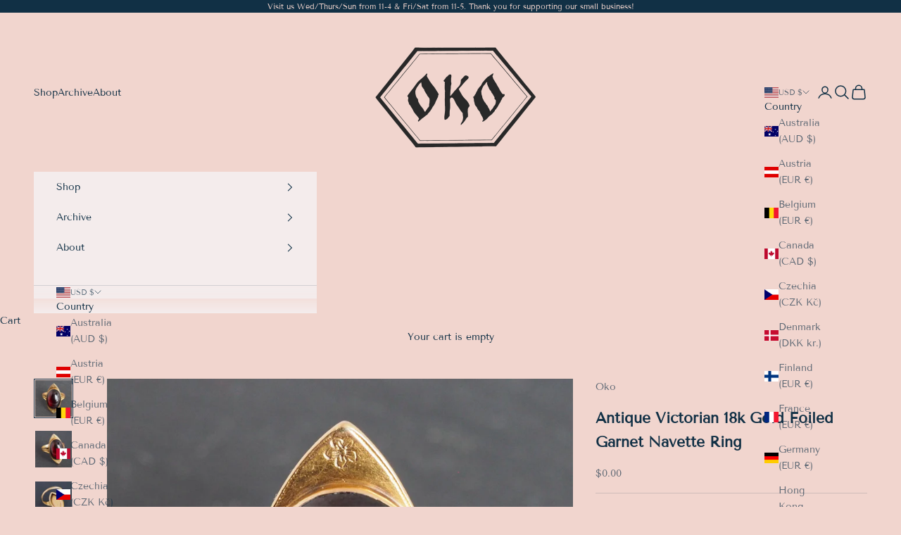

--- FILE ---
content_type: text/html; charset=utf-8
request_url: https://okoportland.com/products/antique-victorian-18k-gold-foiled-garnet-navette-ring
body_size: 24174
content:
<!doctype html>
<html class="no-js" lang="en" dir="ltr">
  <head><meta name="facebook-domain-verification" content="ptjdue5e89pnip7cb6bfnl2tduk8r3" />
    <meta charset="utf-8">
    <meta name="viewport" content="width=device-width, initial-scale=1.0, height=device-height, minimum-scale=1.0, maximum-scale=5.0">

    <title>Antique Victorian 18k Gold Foiled Garnet Navette Ring</title><meta name="description" content="This unusual Victorian ring captivates with an oversized moody foil-backed garnet cabochon set within an elongated navette silhouette. Punctuated at each end with precious forget-me-nots, this ring glows with the warmth of its 18k gold as the sturdy fluted band embraces the back of the finger.-Tests as 18k-Size 7 and f"><link rel="canonical" href="https://okoportland.com/products/antique-victorian-18k-gold-foiled-garnet-navette-ring"><link rel="shortcut icon" href="//okoportland.com/cdn/shop/files/OKO_EYE_1A_121622.png?v=1684349083&width=96">
      <link rel="apple-touch-icon" href="//okoportland.com/cdn/shop/files/OKO_EYE_1A_121622.png?v=1684349083&width=180"><link rel="preconnect" href="https://fonts.shopifycdn.com" crossorigin>
    <link rel="dns-prefetch" href="https://productreviews.shopifycdn.com"><link rel="preload" href="//okoportland.com/cdn/fonts/tenor_sans/tenorsans_n4.966071a72c28462a9256039d3e3dc5b0cf314f65.woff2" as="font" type="font/woff2" crossorigin><link rel="preload" href="//okoportland.com/cdn/fonts/tenor_sans/tenorsans_n4.966071a72c28462a9256039d3e3dc5b0cf314f65.woff2" as="font" type="font/woff2" crossorigin><meta property="og:type" content="product">
  <meta property="og:title" content="Antique Victorian 18k Gold Foiled Garnet Navette Ring">
  <meta property="product:price:amount" content="0.00">
  <meta property="product:price:currency" content="USD"><meta property="og:image" content="http://okoportland.com/cdn/shop/files/Antique_Victorian_18k_Gold_Foiled_Garnet_Navette_Ring.jpg?v=1690405542&width=2048">
  <meta property="og:image:secure_url" content="https://okoportland.com/cdn/shop/files/Antique_Victorian_18k_Gold_Foiled_Garnet_Navette_Ring.jpg?v=1690405542&width=2048">
  <meta property="og:image:width" content="2500">
  <meta property="og:image:height" content="2500"><meta property="og:description" content="This unusual Victorian ring captivates with an oversized moody foil-backed garnet cabochon set within an elongated navette silhouette. Punctuated at each end with precious forget-me-nots, this ring glows with the warmth of its 18k gold as the sturdy fluted band embraces the back of the finger.-Tests as 18k-Size 7 and f"><meta property="og:url" content="https://okoportland.com/products/antique-victorian-18k-gold-foiled-garnet-navette-ring">
<meta property="og:site_name" content="Oko "><meta name="twitter:card" content="summary"><meta name="twitter:title" content="Antique Victorian 18k Gold Foiled Garnet Navette Ring">
  <meta name="twitter:description" content="This unusual Victorian ring captivates with an oversized moody foil-backed garnet cabochon set within an elongated navette silhouette. Punctuated at each end with precious forget-me-nots, this ring glows with the warmth of its 18k gold as the sturdy fluted band embraces the back of the finger.-Tests as 18k-Size 7 and fairly resizable -4.8 grams-Garnet measures approx 16mm x 11mm-Rise from finger measures approx 7mm-Back of band measures 1.7mm"><meta name="twitter:image" content="https://okoportland.com/cdn/shop/files/Antique_Victorian_18k_Gold_Foiled_Garnet_Navette_Ring.jpg?crop=center&height=1200&v=1690405542&width=1200">
  <meta name="twitter:image:alt" content="">
  <script async crossorigin fetchpriority="high" src="/cdn/shopifycloud/importmap-polyfill/es-modules-shim.2.4.0.js"></script>
<script type="application/ld+json">
  {
    "@context": "https://schema.org",
    "@type": "Product",
    "productID": 8460603130177,
    "offers": [{
          "@type": "Offer",
          "name": "Antique Victorian 18k Gold Foiled Garnet Navette Ring",
          "availability":"https://schema.org/OutOfStock",
          "price": 0.0,
          "priceCurrency": "USD",
          "priceValidUntil": "2026-02-05","hasMerchantReturnPolicy": {
              "merchantReturnLink": "https:\/\/okoportland.com\/policies\/refund-policy"
            },"shippingDetails": {
              "shippingSettingsLink": "https:\/\/okoportland.com\/policies\/shipping-policy"
            },"url": "https://okoportland.com/products/antique-victorian-18k-gold-foiled-garnet-navette-ring?variant=45720797315393"
        }
],"brand": {
      "@type": "Brand",
      "name": "Oko"
    },
    "name": "Antique Victorian 18k Gold Foiled Garnet Navette Ring",
    "description": "This unusual Victorian ring captivates with an oversized moody foil-backed garnet cabochon set within an elongated navette silhouette. Punctuated at each end with precious forget-me-nots, this ring glows with the warmth of its 18k gold as the sturdy fluted band embraces the back of the finger.-Tests as 18k-Size 7 and fairly resizable -4.8 grams-Garnet measures approx 16mm x 11mm-Rise from finger measures approx 7mm-Back of band measures 1.7mm",
    "category": "Rings",
    "url": "https://okoportland.com/products/antique-victorian-18k-gold-foiled-garnet-navette-ring",
    "sku": null,"weight": {
      "@type": "QuantitativeValue",
      "unitCode": "lb",
      "value": 0.25
      },"image": {
      "@type": "ImageObject",
      "url": "https://okoportland.com/cdn/shop/files/Antique_Victorian_18k_Gold_Foiled_Garnet_Navette_Ring.jpg?v=1690405542&width=1024",
      "image": "https://okoportland.com/cdn/shop/files/Antique_Victorian_18k_Gold_Foiled_Garnet_Navette_Ring.jpg?v=1690405542&width=1024",
      "name": "",
      "width": "1024",
      "height": "1024"
    }
  }
  </script>



  <script type="application/ld+json">
  {
    "@context": "https://schema.org",
    "@type": "BreadcrumbList",
  "itemListElement": [{
      "@type": "ListItem",
      "position": 1,
      "name": "Home",
      "item": "https://okoportland.com"
    },{
          "@type": "ListItem",
          "position": 2,
          "name": "Antique Victorian 18k Gold Foiled Garnet Navette Ring",
          "item": "https://okoportland.com/products/antique-victorian-18k-gold-foiled-garnet-navette-ring"
        }]
  }
  </script>

<style>/* Typography (heading) */
  @font-face {
  font-family: "Tenor Sans";
  font-weight: 400;
  font-style: normal;
  font-display: fallback;
  src: url("//okoportland.com/cdn/fonts/tenor_sans/tenorsans_n4.966071a72c28462a9256039d3e3dc5b0cf314f65.woff2") format("woff2"),
       url("//okoportland.com/cdn/fonts/tenor_sans/tenorsans_n4.2282841d948f9649ba5c3cad6ea46df268141820.woff") format("woff");
}

/* Typography (body) */
  @font-face {
  font-family: "Tenor Sans";
  font-weight: 400;
  font-style: normal;
  font-display: fallback;
  src: url("//okoportland.com/cdn/fonts/tenor_sans/tenorsans_n4.966071a72c28462a9256039d3e3dc5b0cf314f65.woff2") format("woff2"),
       url("//okoportland.com/cdn/fonts/tenor_sans/tenorsans_n4.2282841d948f9649ba5c3cad6ea46df268141820.woff") format("woff");
}

:root {
    /* Container */
    --container-max-width: 100%;
    --container-xxs-max-width: 27.5rem; /* 440px */
    --container-xs-max-width: 42.5rem; /* 680px */
    --container-sm-max-width: 61.25rem; /* 980px */
    --container-md-max-width: 71.875rem; /* 1150px */
    --container-lg-max-width: 78.75rem; /* 1260px */
    --container-xl-max-width: 85rem; /* 1360px */
    --container-gutter: 1.25rem;

    --section-with-border-vertical-spacing: 2rem;
    --section-with-border-vertical-spacing-tight:2rem;
    --section-without-border-vertical-spacing:2.5rem;
    --section-without-border-vertical-spacing-tight:2rem;

    --section-stack-gap:2.25rem;
    --section-stack-gap-tight: 2.25rem;

    /* Form settings */
    --form-gap: 1.25rem; /* Gap between fieldset and submit button */
    --fieldset-gap: 1rem; /* Gap between each form input within a fieldset */
    --form-control-gap: 0.625rem; /* Gap between input and label (ignored for floating label) */
    --checkbox-control-gap: 0.75rem; /* Horizontal gap between checkbox and its associated label */
    --input-padding-block: 0.65rem; /* Vertical padding for input, textarea and native select */
    --input-padding-inline: 0.8rem; /* Horizontal padding for input, textarea and native select */
    --checkbox-size: 0.875rem; /* Size (width and height) for checkbox */

    /* Other sizes */
    --sticky-area-height: calc(var(--announcement-bar-is-sticky, 0) * var(--announcement-bar-height, 0px) + var(--header-is-sticky, 0) * var(--header-height, 0px));

    /* RTL support */
    --transform-logical-flip: 1;
    --transform-origin-start: left;
    --transform-origin-end: right;

    /**
     * ---------------------------------------------------------------------
     * TYPOGRAPHY
     * ---------------------------------------------------------------------
     */

    /* Font properties */
    --heading-font-family: "Tenor Sans", sans-serif;
    --heading-font-weight: 400;
    --heading-font-style: normal;
    --heading-text-transform: uppercase;
    --heading-letter-spacing: 0.18em;
    --text-font-family: "Tenor Sans", sans-serif;
    --text-font-weight: 400;
    --text-font-style: normal;
    --text-letter-spacing: 0.0em;
    --button-font: var(--text-font-style) var(--text-font-weight) var(--text-sm) / 1.65 var(--text-font-family);
    --button-text-transform: uppercase;
    --button-letter-spacing: 0.18em;

    /* Font sizes */--text-heading-size-factor: 1;
    --text-h1: max(0.6875rem, clamp(1.375rem, 1.146341463414634rem + 0.975609756097561vw, 2rem) * var(--text-heading-size-factor));
    --text-h2: max(0.6875rem, clamp(1.25rem, 1.0670731707317074rem + 0.7804878048780488vw, 1.75rem) * var(--text-heading-size-factor));
    --text-h3: max(0.6875rem, clamp(1.125rem, 1.0335365853658536rem + 0.3902439024390244vw, 1.375rem) * var(--text-heading-size-factor));
    --text-h4: max(0.6875rem, clamp(1rem, 0.9542682926829268rem + 0.1951219512195122vw, 1.125rem) * var(--text-heading-size-factor));
    --text-h5: calc(0.875rem * var(--text-heading-size-factor));
    --text-h6: calc(0.75rem * var(--text-heading-size-factor));

    --text-xs: 0.75rem;
    --text-sm: 0.8125rem;
    --text-base: 0.875rem;
    --text-lg: 1.0rem;
    --text-xl: 1.125rem;

    /**
     * ---------------------------------------------------------------------
     * COLORS
     * ---------------------------------------------------------------------
     */

    /* Color settings */--accent: 242 236 235;
    --text-primary: 17 48 69;
    --background-primary: 241 213 206;
    --background-secondary: 242 236 235;
    --border-color: 207 188 185;
    --page-overlay: 0 0 0 / 0.4;

    /* Button colors */
    --button-background-primary: 242 236 235;
    --button-text-primary: 17 48 69;

    /* Status colors */
    --success-background: 208 216 204;
    --success-text: 31 70 10;
    --warning-background: 250 241 228;
    --warning-text: 217 140 33;
    --error-background: 244 220 220;
    --error-text: 210 108 108;

    /* Product colors */
    --on-sale-text: 210 108 108;
    --on-sale-badge-background: 210 108 108;
    --on-sale-badge-text: 255 255 255;
    --sold-out-badge-background: 24 70 102;
    --sold-out-badge-text: 255 255 255;
    --custom-badge-background: 23 115 176;
    --custom-badge-text: 255 255 255;
    --star-color: 228 176 46;

    /* Header colors */--header-background: 241 213 206;
    --header-text: 17 48 69;
    --header-border-color: 207 188 185;

    /* Footer colors */--footer-background: 17 48 69;
    --footer-text: 242 236 235;
    --footer-border-color: 51 76 94;

    /* Modal colors */--modal-background: 244 236 236;
    --modal-text: 17 48 69;
    --modal-border-color: 210 208 211;

    /* Drawer colors (reuse the same as modal) */
    --drawer-background: 244 236 236;
    --drawer-text: 17 48 69;
    --drawer-border-color: 210 208 211;

    /* Popover background (uses the primary background) */
    --popover-background: 242 236 235;
    --popover-text: 17 48 69;
    --popover-border-color: 207 188 185;

    /* Rounded variables (used for border radius) */
    --rounded-full: 9999px;
    --button-border-radius: 0.0rem;
    --input-border-radius: 0.0rem;

    /* Box shadow */
    --shadow-sm: 0 2px 8px rgb(0 0 0 / 0.05);
    --shadow: 0 5px 15px rgb(0 0 0 / 0.05);
    --shadow-md: 0 5px 30px rgb(0 0 0 / 0.05);
    --shadow-block: px px px rgb(var(--text-primary) / 0.0);

    /**
     * ---------------------------------------------------------------------
     * OTHER
     * ---------------------------------------------------------------------
     */

    --checkmark-svg-url: url(//okoportland.com/cdn/shop/t/28/assets/checkmark.svg?v=1957170815329409101689536042);
    --cursor-zoom-in-svg-url: url(//okoportland.com/cdn/shop/t/28/assets/cursor-zoom-in.svg?v=123123130797937015771689714141);
  }

  [dir="rtl"]:root {
    /* RTL support */
    --transform-logical-flip: -1;
    --transform-origin-start: right;
    --transform-origin-end: left;
  }

  @media screen and (min-width: 700px) {
    :root {
      /* Typography (font size) */
      --text-xs: 0.75rem;
      --text-sm: 0.8125rem;
      --text-base: 0.875rem;
      --text-lg: 1.0rem;
      --text-xl: 1.25rem;

      /* Spacing settings */
      --container-gutter: 2rem;
    }
  }

  @media screen and (min-width: 1000px) {
    :root {
      /* Spacing settings */
      --container-gutter: 3rem;

      --section-with-border-vertical-spacing: 3rem;
      --section-with-border-vertical-spacing-tight: 3rem;
      --section-without-border-vertical-spacing: 3.5rem;
      --section-without-border-vertical-spacing-tight: 3rem;

      --section-stack-gap:2.25rem;
      --section-stack-gap-tight:2.25rem;
    }
  }
</style><script>
  document.documentElement.classList.replace('no-js', 'js');

  // This allows to expose several variables to the global scope, to be used in scripts
  window.themeVariables = {
    settings: {
      showPageTransition: false,
      pageType: "product",
      moneyFormat: "${{amount}}",
      moneyWithCurrencyFormat: "${{amount}} USD",
      currencyCodeEnabled: false,
      cartType: "drawer"
    },

    strings: {
      addToCartButton: "Add to cart",
      soldOutButton: "Sold out",
      preOrderButton: "Pre-order",
      unavailableButton: "Unavailable",
      addedToCart: "Added to your cart!",
      closeGallery: "Close gallery",
      zoomGallery: "Zoom picture",
      errorGallery: "Image cannot be loaded",
      soldOutBadge: "Sold out",
      discountBadge: "SALE",
      sku: "SKU:",
      shippingEstimatorNoResults: "Sorry, we do not ship to your address.",
      shippingEstimatorOneResult: "There is one shipping rate for your address:",
      shippingEstimatorMultipleResults: "There are several shipping rates for your address:",
      shippingEstimatorError: "One or more error occurred while retrieving shipping rates:",
      next: "Next",
      previous: "Previous"
    },

    mediaQueries: {
      'sm': 'screen and (min-width: 700px)',
      'md': 'screen and (min-width: 1000px)',
      'lg': 'screen and (min-width: 1150px)',
      'xl': 'screen and (min-width: 1400px)',
      '2xl': 'screen and (min-width: 1600px)',
      'sm-max': 'screen and (max-width: 699px)',
      'md-max': 'screen and (max-width: 999px)',
      'lg-max': 'screen and (max-width: 1149px)',
      'xl-max': 'screen and (max-width: 1399px)',
      '2xl-max': 'screen and (max-width: 1599px)',
      'motion-safe': '(prefers-reduced-motion: no-preference)',
      'motion-reduce': '(prefers-reduced-motion: reduce)',
      'supports-hover': 'screen and (pointer: fine)',
      'supports-touch': 'screen and (hover: none)'
    }
  };</script><script async src="//okoportland.com/cdn/shop/t/28/assets/es-module-shims.min.js?v=159057027972611436811689193537"></script>

    <script type="importmap">{
        "imports": {
          "vendor": "//okoportland.com/cdn/shop/t/28/assets/vendor.min.js?v=47076452047713238631689193537",
          "theme": "//okoportland.com/cdn/shop/t/28/assets/theme.js?v=89963661938119220071689193537",
          "photoswipe": "//okoportland.com/cdn/shop/t/28/assets/photoswipe.min.js?v=96595610301167188461689193537"
        }
      }
    </script>

    <script type="module" src="//okoportland.com/cdn/shop/t/28/assets/vendor.min.js?v=47076452047713238631689193537"></script>
    <script type="module" src="//okoportland.com/cdn/shop/t/28/assets/theme.js?v=89963661938119220071689193537"></script>

    <script>window.performance && window.performance.mark && window.performance.mark('shopify.content_for_header.start');</script><meta name="facebook-domain-verification" content="ptjdue5e89pnip7cb6bfnl2tduk8r3">
<meta id="shopify-digital-wallet" name="shopify-digital-wallet" content="/75360141633/digital_wallets/dialog">
<meta name="shopify-checkout-api-token" content="5b600c154a90b4786dc35a4f38f2e36d">
<meta id="in-context-paypal-metadata" data-shop-id="75360141633" data-venmo-supported="false" data-environment="production" data-locale="en_US" data-paypal-v4="true" data-currency="USD">
<link rel="alternate" type="application/json+oembed" href="https://okoportland.com/products/antique-victorian-18k-gold-foiled-garnet-navette-ring.oembed">
<script async="async" src="/checkouts/internal/preloads.js?locale=en-US"></script>
<link rel="preconnect" href="https://shop.app" crossorigin="anonymous">
<script async="async" src="https://shop.app/checkouts/internal/preloads.js?locale=en-US&shop_id=75360141633" crossorigin="anonymous"></script>
<script id="apple-pay-shop-capabilities" type="application/json">{"shopId":75360141633,"countryCode":"US","currencyCode":"USD","merchantCapabilities":["supports3DS"],"merchantId":"gid:\/\/shopify\/Shop\/75360141633","merchantName":"Oko ","requiredBillingContactFields":["postalAddress","email"],"requiredShippingContactFields":["postalAddress","email"],"shippingType":"shipping","supportedNetworks":["visa","masterCard","amex","discover","elo","jcb"],"total":{"type":"pending","label":"Oko ","amount":"1.00"},"shopifyPaymentsEnabled":true,"supportsSubscriptions":true}</script>
<script id="shopify-features" type="application/json">{"accessToken":"5b600c154a90b4786dc35a4f38f2e36d","betas":["rich-media-storefront-analytics"],"domain":"okoportland.com","predictiveSearch":true,"shopId":75360141633,"locale":"en"}</script>
<script>var Shopify = Shopify || {};
Shopify.shop = "okoportland.myshopify.com";
Shopify.locale = "en";
Shopify.currency = {"active":"USD","rate":"1.0"};
Shopify.country = "US";
Shopify.theme = {"name":"Prestige","id":154865959233,"schema_name":"Prestige","schema_version":"7.3.3","theme_store_id":855,"role":"main"};
Shopify.theme.handle = "null";
Shopify.theme.style = {"id":null,"handle":null};
Shopify.cdnHost = "okoportland.com/cdn";
Shopify.routes = Shopify.routes || {};
Shopify.routes.root = "/";</script>
<script type="module">!function(o){(o.Shopify=o.Shopify||{}).modules=!0}(window);</script>
<script>!function(o){function n(){var o=[];function n(){o.push(Array.prototype.slice.apply(arguments))}return n.q=o,n}var t=o.Shopify=o.Shopify||{};t.loadFeatures=n(),t.autoloadFeatures=n()}(window);</script>
<script>
  window.ShopifyPay = window.ShopifyPay || {};
  window.ShopifyPay.apiHost = "shop.app\/pay";
  window.ShopifyPay.redirectState = null;
</script>
<script id="shop-js-analytics" type="application/json">{"pageType":"product"}</script>
<script defer="defer" async type="module" src="//okoportland.com/cdn/shopifycloud/shop-js/modules/v2/client.init-shop-cart-sync_BT-GjEfc.en.esm.js"></script>
<script defer="defer" async type="module" src="//okoportland.com/cdn/shopifycloud/shop-js/modules/v2/chunk.common_D58fp_Oc.esm.js"></script>
<script defer="defer" async type="module" src="//okoportland.com/cdn/shopifycloud/shop-js/modules/v2/chunk.modal_xMitdFEc.esm.js"></script>
<script type="module">
  await import("//okoportland.com/cdn/shopifycloud/shop-js/modules/v2/client.init-shop-cart-sync_BT-GjEfc.en.esm.js");
await import("//okoportland.com/cdn/shopifycloud/shop-js/modules/v2/chunk.common_D58fp_Oc.esm.js");
await import("//okoportland.com/cdn/shopifycloud/shop-js/modules/v2/chunk.modal_xMitdFEc.esm.js");

  window.Shopify.SignInWithShop?.initShopCartSync?.({"fedCMEnabled":true,"windoidEnabled":true});

</script>
<script defer="defer" async type="module" src="//okoportland.com/cdn/shopifycloud/shop-js/modules/v2/client.payment-terms_Ci9AEqFq.en.esm.js"></script>
<script defer="defer" async type="module" src="//okoportland.com/cdn/shopifycloud/shop-js/modules/v2/chunk.common_D58fp_Oc.esm.js"></script>
<script defer="defer" async type="module" src="//okoportland.com/cdn/shopifycloud/shop-js/modules/v2/chunk.modal_xMitdFEc.esm.js"></script>
<script type="module">
  await import("//okoportland.com/cdn/shopifycloud/shop-js/modules/v2/client.payment-terms_Ci9AEqFq.en.esm.js");
await import("//okoportland.com/cdn/shopifycloud/shop-js/modules/v2/chunk.common_D58fp_Oc.esm.js");
await import("//okoportland.com/cdn/shopifycloud/shop-js/modules/v2/chunk.modal_xMitdFEc.esm.js");

  
</script>
<script>
  window.Shopify = window.Shopify || {};
  if (!window.Shopify.featureAssets) window.Shopify.featureAssets = {};
  window.Shopify.featureAssets['shop-js'] = {"shop-cart-sync":["modules/v2/client.shop-cart-sync_DZOKe7Ll.en.esm.js","modules/v2/chunk.common_D58fp_Oc.esm.js","modules/v2/chunk.modal_xMitdFEc.esm.js"],"init-fed-cm":["modules/v2/client.init-fed-cm_B6oLuCjv.en.esm.js","modules/v2/chunk.common_D58fp_Oc.esm.js","modules/v2/chunk.modal_xMitdFEc.esm.js"],"shop-cash-offers":["modules/v2/client.shop-cash-offers_D2sdYoxE.en.esm.js","modules/v2/chunk.common_D58fp_Oc.esm.js","modules/v2/chunk.modal_xMitdFEc.esm.js"],"shop-login-button":["modules/v2/client.shop-login-button_QeVjl5Y3.en.esm.js","modules/v2/chunk.common_D58fp_Oc.esm.js","modules/v2/chunk.modal_xMitdFEc.esm.js"],"pay-button":["modules/v2/client.pay-button_DXTOsIq6.en.esm.js","modules/v2/chunk.common_D58fp_Oc.esm.js","modules/v2/chunk.modal_xMitdFEc.esm.js"],"shop-button":["modules/v2/client.shop-button_DQZHx9pm.en.esm.js","modules/v2/chunk.common_D58fp_Oc.esm.js","modules/v2/chunk.modal_xMitdFEc.esm.js"],"avatar":["modules/v2/client.avatar_BTnouDA3.en.esm.js"],"init-windoid":["modules/v2/client.init-windoid_CR1B-cfM.en.esm.js","modules/v2/chunk.common_D58fp_Oc.esm.js","modules/v2/chunk.modal_xMitdFEc.esm.js"],"init-shop-for-new-customer-accounts":["modules/v2/client.init-shop-for-new-customer-accounts_C_vY_xzh.en.esm.js","modules/v2/client.shop-login-button_QeVjl5Y3.en.esm.js","modules/v2/chunk.common_D58fp_Oc.esm.js","modules/v2/chunk.modal_xMitdFEc.esm.js"],"init-shop-email-lookup-coordinator":["modules/v2/client.init-shop-email-lookup-coordinator_BI7n9ZSv.en.esm.js","modules/v2/chunk.common_D58fp_Oc.esm.js","modules/v2/chunk.modal_xMitdFEc.esm.js"],"init-shop-cart-sync":["modules/v2/client.init-shop-cart-sync_BT-GjEfc.en.esm.js","modules/v2/chunk.common_D58fp_Oc.esm.js","modules/v2/chunk.modal_xMitdFEc.esm.js"],"shop-toast-manager":["modules/v2/client.shop-toast-manager_DiYdP3xc.en.esm.js","modules/v2/chunk.common_D58fp_Oc.esm.js","modules/v2/chunk.modal_xMitdFEc.esm.js"],"init-customer-accounts":["modules/v2/client.init-customer-accounts_D9ZNqS-Q.en.esm.js","modules/v2/client.shop-login-button_QeVjl5Y3.en.esm.js","modules/v2/chunk.common_D58fp_Oc.esm.js","modules/v2/chunk.modal_xMitdFEc.esm.js"],"init-customer-accounts-sign-up":["modules/v2/client.init-customer-accounts-sign-up_iGw4briv.en.esm.js","modules/v2/client.shop-login-button_QeVjl5Y3.en.esm.js","modules/v2/chunk.common_D58fp_Oc.esm.js","modules/v2/chunk.modal_xMitdFEc.esm.js"],"shop-follow-button":["modules/v2/client.shop-follow-button_CqMgW2wH.en.esm.js","modules/v2/chunk.common_D58fp_Oc.esm.js","modules/v2/chunk.modal_xMitdFEc.esm.js"],"checkout-modal":["modules/v2/client.checkout-modal_xHeaAweL.en.esm.js","modules/v2/chunk.common_D58fp_Oc.esm.js","modules/v2/chunk.modal_xMitdFEc.esm.js"],"shop-login":["modules/v2/client.shop-login_D91U-Q7h.en.esm.js","modules/v2/chunk.common_D58fp_Oc.esm.js","modules/v2/chunk.modal_xMitdFEc.esm.js"],"lead-capture":["modules/v2/client.lead-capture_BJmE1dJe.en.esm.js","modules/v2/chunk.common_D58fp_Oc.esm.js","modules/v2/chunk.modal_xMitdFEc.esm.js"],"payment-terms":["modules/v2/client.payment-terms_Ci9AEqFq.en.esm.js","modules/v2/chunk.common_D58fp_Oc.esm.js","modules/v2/chunk.modal_xMitdFEc.esm.js"]};
</script>
<script>(function() {
  var isLoaded = false;
  function asyncLoad() {
    if (isLoaded) return;
    isLoaded = true;
    var urls = ["https:\/\/cdn.nfcube.com\/instafeed-bf5c79d51f36db1c793322cfccb8d548.js?shop=okoportland.myshopify.com"];
    for (var i = 0; i < urls.length; i++) {
      var s = document.createElement('script');
      s.type = 'text/javascript';
      s.async = true;
      s.src = urls[i];
      var x = document.getElementsByTagName('script')[0];
      x.parentNode.insertBefore(s, x);
    }
  };
  if(window.attachEvent) {
    window.attachEvent('onload', asyncLoad);
  } else {
    window.addEventListener('load', asyncLoad, false);
  }
})();</script>
<script id="__st">var __st={"a":75360141633,"offset":-28800,"reqid":"856b9266-c169-445b-87cf-82f00b16f0af-1769452805","pageurl":"okoportland.com\/products\/antique-victorian-18k-gold-foiled-garnet-navette-ring","u":"9df5b2767f24","p":"product","rtyp":"product","rid":8460603130177};</script>
<script>window.ShopifyPaypalV4VisibilityTracking = true;</script>
<script id="captcha-bootstrap">!function(){'use strict';const t='contact',e='account',n='new_comment',o=[[t,t],['blogs',n],['comments',n],[t,'customer']],c=[[e,'customer_login'],[e,'guest_login'],[e,'recover_customer_password'],[e,'create_customer']],r=t=>t.map((([t,e])=>`form[action*='/${t}']:not([data-nocaptcha='true']) input[name='form_type'][value='${e}']`)).join(','),a=t=>()=>t?[...document.querySelectorAll(t)].map((t=>t.form)):[];function s(){const t=[...o],e=r(t);return a(e)}const i='password',u='form_key',d=['recaptcha-v3-token','g-recaptcha-response','h-captcha-response',i],f=()=>{try{return window.sessionStorage}catch{return}},m='__shopify_v',_=t=>t.elements[u];function p(t,e,n=!1){try{const o=window.sessionStorage,c=JSON.parse(o.getItem(e)),{data:r}=function(t){const{data:e,action:n}=t;return t[m]||n?{data:e,action:n}:{data:t,action:n}}(c);for(const[e,n]of Object.entries(r))t.elements[e]&&(t.elements[e].value=n);n&&o.removeItem(e)}catch(o){console.error('form repopulation failed',{error:o})}}const l='form_type',E='cptcha';function T(t){t.dataset[E]=!0}const w=window,h=w.document,L='Shopify',v='ce_forms',y='captcha';let A=!1;((t,e)=>{const n=(g='f06e6c50-85a8-45c8-87d0-21a2b65856fe',I='https://cdn.shopify.com/shopifycloud/storefront-forms-hcaptcha/ce_storefront_forms_captcha_hcaptcha.v1.5.2.iife.js',D={infoText:'Protected by hCaptcha',privacyText:'Privacy',termsText:'Terms'},(t,e,n)=>{const o=w[L][v],c=o.bindForm;if(c)return c(t,g,e,D).then(n);var r;o.q.push([[t,g,e,D],n]),r=I,A||(h.body.append(Object.assign(h.createElement('script'),{id:'captcha-provider',async:!0,src:r})),A=!0)});var g,I,D;w[L]=w[L]||{},w[L][v]=w[L][v]||{},w[L][v].q=[],w[L][y]=w[L][y]||{},w[L][y].protect=function(t,e){n(t,void 0,e),T(t)},Object.freeze(w[L][y]),function(t,e,n,w,h,L){const[v,y,A,g]=function(t,e,n){const i=e?o:[],u=t?c:[],d=[...i,...u],f=r(d),m=r(i),_=r(d.filter((([t,e])=>n.includes(e))));return[a(f),a(m),a(_),s()]}(w,h,L),I=t=>{const e=t.target;return e instanceof HTMLFormElement?e:e&&e.form},D=t=>v().includes(t);t.addEventListener('submit',(t=>{const e=I(t);if(!e)return;const n=D(e)&&!e.dataset.hcaptchaBound&&!e.dataset.recaptchaBound,o=_(e),c=g().includes(e)&&(!o||!o.value);(n||c)&&t.preventDefault(),c&&!n&&(function(t){try{if(!f())return;!function(t){const e=f();if(!e)return;const n=_(t);if(!n)return;const o=n.value;o&&e.removeItem(o)}(t);const e=Array.from(Array(32),(()=>Math.random().toString(36)[2])).join('');!function(t,e){_(t)||t.append(Object.assign(document.createElement('input'),{type:'hidden',name:u})),t.elements[u].value=e}(t,e),function(t,e){const n=f();if(!n)return;const o=[...t.querySelectorAll(`input[type='${i}']`)].map((({name:t})=>t)),c=[...d,...o],r={};for(const[a,s]of new FormData(t).entries())c.includes(a)||(r[a]=s);n.setItem(e,JSON.stringify({[m]:1,action:t.action,data:r}))}(t,e)}catch(e){console.error('failed to persist form',e)}}(e),e.submit())}));const S=(t,e)=>{t&&!t.dataset[E]&&(n(t,e.some((e=>e===t))),T(t))};for(const o of['focusin','change'])t.addEventListener(o,(t=>{const e=I(t);D(e)&&S(e,y())}));const B=e.get('form_key'),M=e.get(l),P=B&&M;t.addEventListener('DOMContentLoaded',(()=>{const t=y();if(P)for(const e of t)e.elements[l].value===M&&p(e,B);[...new Set([...A(),...v().filter((t=>'true'===t.dataset.shopifyCaptcha))])].forEach((e=>S(e,t)))}))}(h,new URLSearchParams(w.location.search),n,t,e,['guest_login'])})(!0,!0)}();</script>
<script integrity="sha256-4kQ18oKyAcykRKYeNunJcIwy7WH5gtpwJnB7kiuLZ1E=" data-source-attribution="shopify.loadfeatures" defer="defer" src="//okoportland.com/cdn/shopifycloud/storefront/assets/storefront/load_feature-a0a9edcb.js" crossorigin="anonymous"></script>
<script crossorigin="anonymous" defer="defer" src="//okoportland.com/cdn/shopifycloud/storefront/assets/shopify_pay/storefront-65b4c6d7.js?v=20250812"></script>
<script data-source-attribution="shopify.dynamic_checkout.dynamic.init">var Shopify=Shopify||{};Shopify.PaymentButton=Shopify.PaymentButton||{isStorefrontPortableWallets:!0,init:function(){window.Shopify.PaymentButton.init=function(){};var t=document.createElement("script");t.src="https://okoportland.com/cdn/shopifycloud/portable-wallets/latest/portable-wallets.en.js",t.type="module",document.head.appendChild(t)}};
</script>
<script data-source-attribution="shopify.dynamic_checkout.buyer_consent">
  function portableWalletsHideBuyerConsent(e){var t=document.getElementById("shopify-buyer-consent"),n=document.getElementById("shopify-subscription-policy-button");t&&n&&(t.classList.add("hidden"),t.setAttribute("aria-hidden","true"),n.removeEventListener("click",e))}function portableWalletsShowBuyerConsent(e){var t=document.getElementById("shopify-buyer-consent"),n=document.getElementById("shopify-subscription-policy-button");t&&n&&(t.classList.remove("hidden"),t.removeAttribute("aria-hidden"),n.addEventListener("click",e))}window.Shopify?.PaymentButton&&(window.Shopify.PaymentButton.hideBuyerConsent=portableWalletsHideBuyerConsent,window.Shopify.PaymentButton.showBuyerConsent=portableWalletsShowBuyerConsent);
</script>
<script>
  function portableWalletsCleanup(e){e&&e.src&&console.error("Failed to load portable wallets script "+e.src);var t=document.querySelectorAll("shopify-accelerated-checkout .shopify-payment-button__skeleton, shopify-accelerated-checkout-cart .wallet-cart-button__skeleton"),e=document.getElementById("shopify-buyer-consent");for(let e=0;e<t.length;e++)t[e].remove();e&&e.remove()}function portableWalletsNotLoadedAsModule(e){e instanceof ErrorEvent&&"string"==typeof e.message&&e.message.includes("import.meta")&&"string"==typeof e.filename&&e.filename.includes("portable-wallets")&&(window.removeEventListener("error",portableWalletsNotLoadedAsModule),window.Shopify.PaymentButton.failedToLoad=e,"loading"===document.readyState?document.addEventListener("DOMContentLoaded",window.Shopify.PaymentButton.init):window.Shopify.PaymentButton.init())}window.addEventListener("error",portableWalletsNotLoadedAsModule);
</script>

<script type="module" src="https://okoportland.com/cdn/shopifycloud/portable-wallets/latest/portable-wallets.en.js" onError="portableWalletsCleanup(this)" crossorigin="anonymous"></script>
<script nomodule>
  document.addEventListener("DOMContentLoaded", portableWalletsCleanup);
</script>

<link id="shopify-accelerated-checkout-styles" rel="stylesheet" media="screen" href="https://okoportland.com/cdn/shopifycloud/portable-wallets/latest/accelerated-checkout-backwards-compat.css" crossorigin="anonymous">
<style id="shopify-accelerated-checkout-cart">
        #shopify-buyer-consent {
  margin-top: 1em;
  display: inline-block;
  width: 100%;
}

#shopify-buyer-consent.hidden {
  display: none;
}

#shopify-subscription-policy-button {
  background: none;
  border: none;
  padding: 0;
  text-decoration: underline;
  font-size: inherit;
  cursor: pointer;
}

#shopify-subscription-policy-button::before {
  box-shadow: none;
}

      </style>

<script>window.performance && window.performance.mark && window.performance.mark('shopify.content_for_header.end');</script>
<link href="//okoportland.com/cdn/shop/t/28/assets/theme.css?v=45850028308965385051743290333" rel="stylesheet" type="text/css" media="all" /><link href="https://monorail-edge.shopifysvc.com" rel="dns-prefetch">
<script>(function(){if ("sendBeacon" in navigator && "performance" in window) {try {var session_token_from_headers = performance.getEntriesByType('navigation')[0].serverTiming.find(x => x.name == '_s').description;} catch {var session_token_from_headers = undefined;}var session_cookie_matches = document.cookie.match(/_shopify_s=([^;]*)/);var session_token_from_cookie = session_cookie_matches && session_cookie_matches.length === 2 ? session_cookie_matches[1] : "";var session_token = session_token_from_headers || session_token_from_cookie || "";function handle_abandonment_event(e) {var entries = performance.getEntries().filter(function(entry) {return /monorail-edge.shopifysvc.com/.test(entry.name);});if (!window.abandonment_tracked && entries.length === 0) {window.abandonment_tracked = true;var currentMs = Date.now();var navigation_start = performance.timing.navigationStart;var payload = {shop_id: 75360141633,url: window.location.href,navigation_start,duration: currentMs - navigation_start,session_token,page_type: "product"};window.navigator.sendBeacon("https://monorail-edge.shopifysvc.com/v1/produce", JSON.stringify({schema_id: "online_store_buyer_site_abandonment/1.1",payload: payload,metadata: {event_created_at_ms: currentMs,event_sent_at_ms: currentMs}}));}}window.addEventListener('pagehide', handle_abandonment_event);}}());</script>
<script id="web-pixels-manager-setup">(function e(e,d,r,n,o){if(void 0===o&&(o={}),!Boolean(null===(a=null===(i=window.Shopify)||void 0===i?void 0:i.analytics)||void 0===a?void 0:a.replayQueue)){var i,a;window.Shopify=window.Shopify||{};var t=window.Shopify;t.analytics=t.analytics||{};var s=t.analytics;s.replayQueue=[],s.publish=function(e,d,r){return s.replayQueue.push([e,d,r]),!0};try{self.performance.mark("wpm:start")}catch(e){}var l=function(){var e={modern:/Edge?\/(1{2}[4-9]|1[2-9]\d|[2-9]\d{2}|\d{4,})\.\d+(\.\d+|)|Firefox\/(1{2}[4-9]|1[2-9]\d|[2-9]\d{2}|\d{4,})\.\d+(\.\d+|)|Chrom(ium|e)\/(9{2}|\d{3,})\.\d+(\.\d+|)|(Maci|X1{2}).+ Version\/(15\.\d+|(1[6-9]|[2-9]\d|\d{3,})\.\d+)([,.]\d+|)( \(\w+\)|)( Mobile\/\w+|) Safari\/|Chrome.+OPR\/(9{2}|\d{3,})\.\d+\.\d+|(CPU[ +]OS|iPhone[ +]OS|CPU[ +]iPhone|CPU IPhone OS|CPU iPad OS)[ +]+(15[._]\d+|(1[6-9]|[2-9]\d|\d{3,})[._]\d+)([._]\d+|)|Android:?[ /-](13[3-9]|1[4-9]\d|[2-9]\d{2}|\d{4,})(\.\d+|)(\.\d+|)|Android.+Firefox\/(13[5-9]|1[4-9]\d|[2-9]\d{2}|\d{4,})\.\d+(\.\d+|)|Android.+Chrom(ium|e)\/(13[3-9]|1[4-9]\d|[2-9]\d{2}|\d{4,})\.\d+(\.\d+|)|SamsungBrowser\/([2-9]\d|\d{3,})\.\d+/,legacy:/Edge?\/(1[6-9]|[2-9]\d|\d{3,})\.\d+(\.\d+|)|Firefox\/(5[4-9]|[6-9]\d|\d{3,})\.\d+(\.\d+|)|Chrom(ium|e)\/(5[1-9]|[6-9]\d|\d{3,})\.\d+(\.\d+|)([\d.]+$|.*Safari\/(?![\d.]+ Edge\/[\d.]+$))|(Maci|X1{2}).+ Version\/(10\.\d+|(1[1-9]|[2-9]\d|\d{3,})\.\d+)([,.]\d+|)( \(\w+\)|)( Mobile\/\w+|) Safari\/|Chrome.+OPR\/(3[89]|[4-9]\d|\d{3,})\.\d+\.\d+|(CPU[ +]OS|iPhone[ +]OS|CPU[ +]iPhone|CPU IPhone OS|CPU iPad OS)[ +]+(10[._]\d+|(1[1-9]|[2-9]\d|\d{3,})[._]\d+)([._]\d+|)|Android:?[ /-](13[3-9]|1[4-9]\d|[2-9]\d{2}|\d{4,})(\.\d+|)(\.\d+|)|Mobile Safari.+OPR\/([89]\d|\d{3,})\.\d+\.\d+|Android.+Firefox\/(13[5-9]|1[4-9]\d|[2-9]\d{2}|\d{4,})\.\d+(\.\d+|)|Android.+Chrom(ium|e)\/(13[3-9]|1[4-9]\d|[2-9]\d{2}|\d{4,})\.\d+(\.\d+|)|Android.+(UC? ?Browser|UCWEB|U3)[ /]?(15\.([5-9]|\d{2,})|(1[6-9]|[2-9]\d|\d{3,})\.\d+)\.\d+|SamsungBrowser\/(5\.\d+|([6-9]|\d{2,})\.\d+)|Android.+MQ{2}Browser\/(14(\.(9|\d{2,})|)|(1[5-9]|[2-9]\d|\d{3,})(\.\d+|))(\.\d+|)|K[Aa][Ii]OS\/(3\.\d+|([4-9]|\d{2,})\.\d+)(\.\d+|)/},d=e.modern,r=e.legacy,n=navigator.userAgent;return n.match(d)?"modern":n.match(r)?"legacy":"unknown"}(),u="modern"===l?"modern":"legacy",c=(null!=n?n:{modern:"",legacy:""})[u],f=function(e){return[e.baseUrl,"/wpm","/b",e.hashVersion,"modern"===e.buildTarget?"m":"l",".js"].join("")}({baseUrl:d,hashVersion:r,buildTarget:u}),m=function(e){var d=e.version,r=e.bundleTarget,n=e.surface,o=e.pageUrl,i=e.monorailEndpoint;return{emit:function(e){var a=e.status,t=e.errorMsg,s=(new Date).getTime(),l=JSON.stringify({metadata:{event_sent_at_ms:s},events:[{schema_id:"web_pixels_manager_load/3.1",payload:{version:d,bundle_target:r,page_url:o,status:a,surface:n,error_msg:t},metadata:{event_created_at_ms:s}}]});if(!i)return console&&console.warn&&console.warn("[Web Pixels Manager] No Monorail endpoint provided, skipping logging."),!1;try{return self.navigator.sendBeacon.bind(self.navigator)(i,l)}catch(e){}var u=new XMLHttpRequest;try{return u.open("POST",i,!0),u.setRequestHeader("Content-Type","text/plain"),u.send(l),!0}catch(e){return console&&console.warn&&console.warn("[Web Pixels Manager] Got an unhandled error while logging to Monorail."),!1}}}}({version:r,bundleTarget:l,surface:e.surface,pageUrl:self.location.href,monorailEndpoint:e.monorailEndpoint});try{o.browserTarget=l,function(e){var d=e.src,r=e.async,n=void 0===r||r,o=e.onload,i=e.onerror,a=e.sri,t=e.scriptDataAttributes,s=void 0===t?{}:t,l=document.createElement("script"),u=document.querySelector("head"),c=document.querySelector("body");if(l.async=n,l.src=d,a&&(l.integrity=a,l.crossOrigin="anonymous"),s)for(var f in s)if(Object.prototype.hasOwnProperty.call(s,f))try{l.dataset[f]=s[f]}catch(e){}if(o&&l.addEventListener("load",o),i&&l.addEventListener("error",i),u)u.appendChild(l);else{if(!c)throw new Error("Did not find a head or body element to append the script");c.appendChild(l)}}({src:f,async:!0,onload:function(){if(!function(){var e,d;return Boolean(null===(d=null===(e=window.Shopify)||void 0===e?void 0:e.analytics)||void 0===d?void 0:d.initialized)}()){var d=window.webPixelsManager.init(e)||void 0;if(d){var r=window.Shopify.analytics;r.replayQueue.forEach((function(e){var r=e[0],n=e[1],o=e[2];d.publishCustomEvent(r,n,o)})),r.replayQueue=[],r.publish=d.publishCustomEvent,r.visitor=d.visitor,r.initialized=!0}}},onerror:function(){return m.emit({status:"failed",errorMsg:"".concat(f," has failed to load")})},sri:function(e){var d=/^sha384-[A-Za-z0-9+/=]+$/;return"string"==typeof e&&d.test(e)}(c)?c:"",scriptDataAttributes:o}),m.emit({status:"loading"})}catch(e){m.emit({status:"failed",errorMsg:(null==e?void 0:e.message)||"Unknown error"})}}})({shopId: 75360141633,storefrontBaseUrl: "https://okoportland.com",extensionsBaseUrl: "https://extensions.shopifycdn.com/cdn/shopifycloud/web-pixels-manager",monorailEndpoint: "https://monorail-edge.shopifysvc.com/unstable/produce_batch",surface: "storefront-renderer",enabledBetaFlags: ["2dca8a86"],webPixelsConfigList: [{"id":"305758529","configuration":"{\"pixel_id\":\"228088256835864\",\"pixel_type\":\"facebook_pixel\",\"metaapp_system_user_token\":\"-\"}","eventPayloadVersion":"v1","runtimeContext":"OPEN","scriptVersion":"ca16bc87fe92b6042fbaa3acc2fbdaa6","type":"APP","apiClientId":2329312,"privacyPurposes":["ANALYTICS","MARKETING","SALE_OF_DATA"],"dataSharingAdjustments":{"protectedCustomerApprovalScopes":["read_customer_address","read_customer_email","read_customer_name","read_customer_personal_data","read_customer_phone"]}},{"id":"shopify-app-pixel","configuration":"{}","eventPayloadVersion":"v1","runtimeContext":"STRICT","scriptVersion":"0450","apiClientId":"shopify-pixel","type":"APP","privacyPurposes":["ANALYTICS","MARKETING"]},{"id":"shopify-custom-pixel","eventPayloadVersion":"v1","runtimeContext":"LAX","scriptVersion":"0450","apiClientId":"shopify-pixel","type":"CUSTOM","privacyPurposes":["ANALYTICS","MARKETING"]}],isMerchantRequest: false,initData: {"shop":{"name":"Oko ","paymentSettings":{"currencyCode":"USD"},"myshopifyDomain":"okoportland.myshopify.com","countryCode":"US","storefrontUrl":"https:\/\/okoportland.com"},"customer":null,"cart":null,"checkout":null,"productVariants":[{"price":{"amount":0.0,"currencyCode":"USD"},"product":{"title":"Antique Victorian 18k Gold Foiled Garnet Navette Ring","vendor":"Oko","id":"8460603130177","untranslatedTitle":"Antique Victorian 18k Gold Foiled Garnet Navette Ring","url":"\/products\/antique-victorian-18k-gold-foiled-garnet-navette-ring","type":"Rings"},"id":"45720797315393","image":{"src":"\/\/okoportland.com\/cdn\/shop\/files\/Antique_Victorian_18k_Gold_Foiled_Garnet_Navette_Ring.jpg?v=1690405542"},"sku":null,"title":"Default Title","untranslatedTitle":"Default Title"}],"purchasingCompany":null},},"https://okoportland.com/cdn","fcfee988w5aeb613cpc8e4bc33m6693e112",{"modern":"","legacy":""},{"shopId":"75360141633","storefrontBaseUrl":"https:\/\/okoportland.com","extensionBaseUrl":"https:\/\/extensions.shopifycdn.com\/cdn\/shopifycloud\/web-pixels-manager","surface":"storefront-renderer","enabledBetaFlags":"[\"2dca8a86\"]","isMerchantRequest":"false","hashVersion":"fcfee988w5aeb613cpc8e4bc33m6693e112","publish":"custom","events":"[[\"page_viewed\",{}],[\"product_viewed\",{\"productVariant\":{\"price\":{\"amount\":0.0,\"currencyCode\":\"USD\"},\"product\":{\"title\":\"Antique Victorian 18k Gold Foiled Garnet Navette Ring\",\"vendor\":\"Oko\",\"id\":\"8460603130177\",\"untranslatedTitle\":\"Antique Victorian 18k Gold Foiled Garnet Navette Ring\",\"url\":\"\/products\/antique-victorian-18k-gold-foiled-garnet-navette-ring\",\"type\":\"Rings\"},\"id\":\"45720797315393\",\"image\":{\"src\":\"\/\/okoportland.com\/cdn\/shop\/files\/Antique_Victorian_18k_Gold_Foiled_Garnet_Navette_Ring.jpg?v=1690405542\"},\"sku\":null,\"title\":\"Default Title\",\"untranslatedTitle\":\"Default Title\"}}]]"});</script><script>
  window.ShopifyAnalytics = window.ShopifyAnalytics || {};
  window.ShopifyAnalytics.meta = window.ShopifyAnalytics.meta || {};
  window.ShopifyAnalytics.meta.currency = 'USD';
  var meta = {"product":{"id":8460603130177,"gid":"gid:\/\/shopify\/Product\/8460603130177","vendor":"Oko","type":"Rings","handle":"antique-victorian-18k-gold-foiled-garnet-navette-ring","variants":[{"id":45720797315393,"price":0,"name":"Antique Victorian 18k Gold Foiled Garnet Navette Ring","public_title":null,"sku":null}],"remote":false},"page":{"pageType":"product","resourceType":"product","resourceId":8460603130177,"requestId":"856b9266-c169-445b-87cf-82f00b16f0af-1769452805"}};
  for (var attr in meta) {
    window.ShopifyAnalytics.meta[attr] = meta[attr];
  }
</script>
<script class="analytics">
  (function () {
    var customDocumentWrite = function(content) {
      var jquery = null;

      if (window.jQuery) {
        jquery = window.jQuery;
      } else if (window.Checkout && window.Checkout.$) {
        jquery = window.Checkout.$;
      }

      if (jquery) {
        jquery('body').append(content);
      }
    };

    var hasLoggedConversion = function(token) {
      if (token) {
        return document.cookie.indexOf('loggedConversion=' + token) !== -1;
      }
      return false;
    }

    var setCookieIfConversion = function(token) {
      if (token) {
        var twoMonthsFromNow = new Date(Date.now());
        twoMonthsFromNow.setMonth(twoMonthsFromNow.getMonth() + 2);

        document.cookie = 'loggedConversion=' + token + '; expires=' + twoMonthsFromNow;
      }
    }

    var trekkie = window.ShopifyAnalytics.lib = window.trekkie = window.trekkie || [];
    if (trekkie.integrations) {
      return;
    }
    trekkie.methods = [
      'identify',
      'page',
      'ready',
      'track',
      'trackForm',
      'trackLink'
    ];
    trekkie.factory = function(method) {
      return function() {
        var args = Array.prototype.slice.call(arguments);
        args.unshift(method);
        trekkie.push(args);
        return trekkie;
      };
    };
    for (var i = 0; i < trekkie.methods.length; i++) {
      var key = trekkie.methods[i];
      trekkie[key] = trekkie.factory(key);
    }
    trekkie.load = function(config) {
      trekkie.config = config || {};
      trekkie.config.initialDocumentCookie = document.cookie;
      var first = document.getElementsByTagName('script')[0];
      var script = document.createElement('script');
      script.type = 'text/javascript';
      script.onerror = function(e) {
        var scriptFallback = document.createElement('script');
        scriptFallback.type = 'text/javascript';
        scriptFallback.onerror = function(error) {
                var Monorail = {
      produce: function produce(monorailDomain, schemaId, payload) {
        var currentMs = new Date().getTime();
        var event = {
          schema_id: schemaId,
          payload: payload,
          metadata: {
            event_created_at_ms: currentMs,
            event_sent_at_ms: currentMs
          }
        };
        return Monorail.sendRequest("https://" + monorailDomain + "/v1/produce", JSON.stringify(event));
      },
      sendRequest: function sendRequest(endpointUrl, payload) {
        // Try the sendBeacon API
        if (window && window.navigator && typeof window.navigator.sendBeacon === 'function' && typeof window.Blob === 'function' && !Monorail.isIos12()) {
          var blobData = new window.Blob([payload], {
            type: 'text/plain'
          });

          if (window.navigator.sendBeacon(endpointUrl, blobData)) {
            return true;
          } // sendBeacon was not successful

        } // XHR beacon

        var xhr = new XMLHttpRequest();

        try {
          xhr.open('POST', endpointUrl);
          xhr.setRequestHeader('Content-Type', 'text/plain');
          xhr.send(payload);
        } catch (e) {
          console.log(e);
        }

        return false;
      },
      isIos12: function isIos12() {
        return window.navigator.userAgent.lastIndexOf('iPhone; CPU iPhone OS 12_') !== -1 || window.navigator.userAgent.lastIndexOf('iPad; CPU OS 12_') !== -1;
      }
    };
    Monorail.produce('monorail-edge.shopifysvc.com',
      'trekkie_storefront_load_errors/1.1',
      {shop_id: 75360141633,
      theme_id: 154865959233,
      app_name: "storefront",
      context_url: window.location.href,
      source_url: "//okoportland.com/cdn/s/trekkie.storefront.a804e9514e4efded663580eddd6991fcc12b5451.min.js"});

        };
        scriptFallback.async = true;
        scriptFallback.src = '//okoportland.com/cdn/s/trekkie.storefront.a804e9514e4efded663580eddd6991fcc12b5451.min.js';
        first.parentNode.insertBefore(scriptFallback, first);
      };
      script.async = true;
      script.src = '//okoportland.com/cdn/s/trekkie.storefront.a804e9514e4efded663580eddd6991fcc12b5451.min.js';
      first.parentNode.insertBefore(script, first);
    };
    trekkie.load(
      {"Trekkie":{"appName":"storefront","development":false,"defaultAttributes":{"shopId":75360141633,"isMerchantRequest":null,"themeId":154865959233,"themeCityHash":"9890725812565645867","contentLanguage":"en","currency":"USD","eventMetadataId":"5441eed2-211d-4840-a00d-d953c90f995e"},"isServerSideCookieWritingEnabled":true,"monorailRegion":"shop_domain","enabledBetaFlags":["65f19447"]},"Session Attribution":{},"S2S":{"facebookCapiEnabled":false,"source":"trekkie-storefront-renderer","apiClientId":580111}}
    );

    var loaded = false;
    trekkie.ready(function() {
      if (loaded) return;
      loaded = true;

      window.ShopifyAnalytics.lib = window.trekkie;

      var originalDocumentWrite = document.write;
      document.write = customDocumentWrite;
      try { window.ShopifyAnalytics.merchantGoogleAnalytics.call(this); } catch(error) {};
      document.write = originalDocumentWrite;

      window.ShopifyAnalytics.lib.page(null,{"pageType":"product","resourceType":"product","resourceId":8460603130177,"requestId":"856b9266-c169-445b-87cf-82f00b16f0af-1769452805","shopifyEmitted":true});

      var match = window.location.pathname.match(/checkouts\/(.+)\/(thank_you|post_purchase)/)
      var token = match? match[1]: undefined;
      if (!hasLoggedConversion(token)) {
        setCookieIfConversion(token);
        window.ShopifyAnalytics.lib.track("Viewed Product",{"currency":"USD","variantId":45720797315393,"productId":8460603130177,"productGid":"gid:\/\/shopify\/Product\/8460603130177","name":"Antique Victorian 18k Gold Foiled Garnet Navette Ring","price":"0.00","sku":null,"brand":"Oko","variant":null,"category":"Rings","nonInteraction":true,"remote":false},undefined,undefined,{"shopifyEmitted":true});
      window.ShopifyAnalytics.lib.track("monorail:\/\/trekkie_storefront_viewed_product\/1.1",{"currency":"USD","variantId":45720797315393,"productId":8460603130177,"productGid":"gid:\/\/shopify\/Product\/8460603130177","name":"Antique Victorian 18k Gold Foiled Garnet Navette Ring","price":"0.00","sku":null,"brand":"Oko","variant":null,"category":"Rings","nonInteraction":true,"remote":false,"referer":"https:\/\/okoportland.com\/products\/antique-victorian-18k-gold-foiled-garnet-navette-ring"});
      }
    });


        var eventsListenerScript = document.createElement('script');
        eventsListenerScript.async = true;
        eventsListenerScript.src = "//okoportland.com/cdn/shopifycloud/storefront/assets/shop_events_listener-3da45d37.js";
        document.getElementsByTagName('head')[0].appendChild(eventsListenerScript);

})();</script>
<script
  defer
  src="https://okoportland.com/cdn/shopifycloud/perf-kit/shopify-perf-kit-3.0.4.min.js"
  data-application="storefront-renderer"
  data-shop-id="75360141633"
  data-render-region="gcp-us-east1"
  data-page-type="product"
  data-theme-instance-id="154865959233"
  data-theme-name="Prestige"
  data-theme-version="7.3.3"
  data-monorail-region="shop_domain"
  data-resource-timing-sampling-rate="10"
  data-shs="true"
  data-shs-beacon="true"
  data-shs-export-with-fetch="true"
  data-shs-logs-sample-rate="1"
  data-shs-beacon-endpoint="https://okoportland.com/api/collect"
></script>
</head>

  

  <body class="features--button-transition features--zoom-image "><template id="drawer-default-template">
  <div part="base">
    <div part="overlay"></div>

    <div part="content">
      <header part="header">
        <slot name="header"></slot>

        <button type="button" is="dialog-close-button" part="close-button tap-area" aria-label="Close"><svg aria-hidden="true" focusable="false" fill="none" width="14" class="icon icon-close" viewBox="0 0 16 16">
      <path d="m1 1 14 14M1 15 15 1" stroke="currentColor" stroke-width="1.5"/>
    </svg>

  </button>
      </header>

      <div part="body">
        <slot></slot>
      </div>

      <footer part="footer">
        <slot name="footer"></slot>
      </footer>
    </div>
  </div>
</template><template id="modal-default-template">
  <div part="base">
    <div part="overlay"></div>

    <div part="content">
      <header part="header">
        <slot name="header"></slot>

        <button type="button" is="dialog-close-button" part="close-button tap-area" aria-label="Close"><svg aria-hidden="true" focusable="false" fill="none" width="14" class="icon icon-close" viewBox="0 0 16 16">
      <path d="m1 1 14 14M1 15 15 1" stroke="currentColor" stroke-width="1.5"/>
    </svg>

  </button>
      </header>

      <div part="body">
        <slot></slot>
      </div>
    </div>
  </div>
</template><template id="popover-default-template">
  <div part="base">
    <div part="overlay"></div>

    <div part="content">
      <header part="header">
        <slot name="header"></slot>

        <button type="button" is="dialog-close-button" part="close-button tap-area" aria-label="Close"><svg aria-hidden="true" focusable="false" fill="none" width="14" class="icon icon-close" viewBox="0 0 16 16">
      <path d="m1 1 14 14M1 15 15 1" stroke="currentColor" stroke-width="1.5"/>
    </svg>

  </button>
      </header>

      <div part="body">
        <slot></slot>
      </div>
    </div>
  </div>
</template><template id="header-search-default-template">
  <div part="base">
    <div part="overlay"></div>

    <div part="content">
      <slot></slot>
    </div>
  </div>
</template><template id="video-media-default-template">
  <slot></slot>

  <svg part="play-button" fill="none" width="48" height="48" viewBox="0 0 48 48">
    <path fill-rule="evenodd" clip-rule="evenodd" d="M48 24c0 13.255-10.745 24-24 24S0 37.255 0 24 10.745 0 24 0s24 10.745 24 24Zm-18 0-9-6.6v13.2l9-6.6Z" fill="var(--play-button-background, #f1d5ce)"/>
  </svg>
</template><loading-bar class="loading-bar" aria-hidden="true"></loading-bar>
    <a href="#main" allow-hash-change class="skip-to-content sr-only">Skip to content</a><!-- BEGIN sections: header-group -->
<aside id="shopify-section-sections--19966406099265__announcement-bar" class="shopify-section shopify-section-group-header-group shopify-section--announcement-bar"><style>
    :root {
      --announcement-bar-is-sticky: 0;
    }#shopify-section-sections--19966406099265__announcement-bar {
      --announcement-bar-font-size: 0.625rem;
    }

    @media screen and (min-width: 999px) {
      #shopify-section-sections--19966406099265__announcement-bar {
        --announcement-bar-font-size: 0.6875rem;
      }
    }
  </style>

  <height-observer variable="announcement-bar">
    <div class="announcement-bar" style="--background: 17 48 69 ; background-color: rgb(var(--background));--text-color: 241 213 206; color: rgb(var(--text-color));--border-color:51 73 90;"><announcement-bar-carousel allow-swipe  id="carousel-sections--19966406099265__announcement-bar" class="announcement-bar__carousel"><p class="prose heading is-selected" >Visit us Wed/Thurs/Sun from 11-4 & Fri/Sat from 11-5.                                                      Thank you for supporting our small business!</p></announcement-bar-carousel></div>
  </height-observer>

  <script>
    document.documentElement.style.setProperty('--announcement-bar-height', `${Math.round(document.getElementById('shopify-section-sections--19966406099265__announcement-bar').clientHeight)}px`);
  </script></aside><header id="shopify-section-sections--19966406099265__header" class="shopify-section shopify-section-group-header-group shopify-section--header"><style>
  :root {
    --header-is-sticky: 0;
  }

  #shopify-section-sections--19966406099265__header {
    --header-grid: "primary-nav logo secondary-nav" / minmax(0, 1fr) auto minmax(0, 1fr);
    --header-padding-block: 1rem;
    --header-transparent-header-text-color: 255 255 255;
    --header-separation-border-color: 0 0 0 / 0;
    position: relative;
    z-index: 5;
  }

  @media screen and (min-width: 700px) {
    #shopify-section-sections--19966406099265__header {
      --header-padding-block: 1.2rem;
    }
  }

  @media screen and (min-width: 1000px) {
    #shopify-section-sections--19966406099265__header {}
  }#shopify-section-sections--19966406099265__header {
      --header-logo-width: 200px;
      --header-logo-height: 125px;
    }

    @media screen and (min-width: 700px) {
      #shopify-section-sections--19966406099265__header {
        --header-logo-width: 300px;
        --header-logo-height: 188px;
      }
    }</style>

<height-observer variable="header">
  <x-header class="header">
      <a href="/" class="header__logo"><span class="sr-only">Oko </span><img src="//okoportland.com/cdn/shop/files/OKO_Logo_3a64eed5-8950-498c-a680-c4a3bcf0b3fd.png?v=1687477583&amp;width=1358" alt="" srcset="//okoportland.com/cdn/shop/files/OKO_Logo_3a64eed5-8950-498c-a680-c4a3bcf0b3fd.png?v=1687477583&amp;width=600 600w, //okoportland.com/cdn/shop/files/OKO_Logo_3a64eed5-8950-498c-a680-c4a3bcf0b3fd.png?v=1687477583&amp;width=900 900w" width="1358" height="851" sizes="300px" class="header__logo-image"><img src="//okoportland.com/cdn/shop/files/OKO_Logo.png?v=1684348586&amp;width=1358" alt="" srcset="//okoportland.com/cdn/shop/files/OKO_Logo.png?v=1684348586&amp;width=600 600w, //okoportland.com/cdn/shop/files/OKO_Logo.png?v=1684348586&amp;width=900 900w" width="1358" height="851" sizes="300px" class="header__logo-image header__logo-image--transparent"></a>
    
<nav class="header__primary-nav " aria-label="Primary navigation">
        <button type="button" aria-controls="sidebar-menu" class="md:hidden">
          <span class="sr-only">Open navigation menu</span><svg aria-hidden="true" fill="none" focusable="false" width="24" class="header__nav-icon icon icon-hamburger" viewBox="0 0 24 24">
      <path d="M1 19h22M1 12h22M1 5h22" stroke="currentColor" stroke-width="1.5" stroke-linecap="square"/>
    </svg></button><ul class="contents unstyled-list md-max:hidden">

              <li class="header__primary-nav-item" data-title="Shop"><details is="dropdown-menu-disclosure" class="header__menu-disclosure" follow-summary-link trigger="hover">
                    <summary data-follow-link="#" class="h6">Shop</summary><ul class="header__dropdown-menu  unstyled-list" role="list"><li><details is="dropdown-menu-disclosure" class="header__menu-disclosure" follow-summary-link trigger="hover">
                                <summary data-follow-link="/collections" class="link-faded-reverse">
                                  <div class="h-stack gap-4 justify-between">Collections<svg aria-hidden="true" focusable="false" fill="none" width="8" class="icon icon-arrow-right  icon--direction-aware" viewBox="0 0 16 18">
      <path d="m5 17 8-8-8-8" stroke="currentColor" stroke-linecap="square"/>
    </svg></div>
                                </summary>

                                <ul class="header__dropdown-menu unstyled-list" role="list"><li>
                                      <a href="/collections/new-arrivals-1" class="link-faded-reverse" >Shop All</a>
                                    </li><li>
                                      <a href="/collections/engagement-rings" class="link-faded-reverse" >Engagement Rings</a>
                                    </li><li>
                                      <a href="/collections/sterling-silver/Sterling-Silver" class="link-faded-reverse" >Sterling Silver</a>
                                    </li></ul>
                              </details></li><li><a href="/collections/gift-cards" class="link-faded-reverse" >Gift Cards</a></li></ul></details></li>

              <li class="header__primary-nav-item" data-title="Archive"><details is="dropdown-menu-disclosure" class="header__menu-disclosure" follow-summary-link trigger="hover">
                    <summary data-follow-link="/collections/archive" class="h6">Archive</summary><ul class="header__dropdown-menu header__dropdown-menu--restrictable unstyled-list" role="list"><li><a href="/collections/engagement-archive" class="link-faded-reverse" >Engagement Archive </a></li><li><a href="/collections/archive" class="link-faded-reverse" >General Archive</a></li><li><a href="/collections/archive-portuguese" class="link-faded-reverse" >Portuguese Archive</a></li></ul></details></li>

              <li class="header__primary-nav-item" data-title="About "><details is="dropdown-menu-disclosure" class="header__menu-disclosure" follow-summary-link trigger="hover">
                    <summary data-follow-link="/pages/about" class="h6">About </summary><ul class="header__dropdown-menu header__dropdown-menu--restrictable unstyled-list" role="list"><li><a href="/pages/about" class="link-faded-reverse" >About Us</a></li><li><a href="/pages/contact" class="link-faded-reverse" >Contact</a></li><li><a href="/pages/return-policy" class="link-faded-reverse" >Returns</a></li><li><a href="/policies/shipping-policy" class="link-faded-reverse" >Shipping</a></li><li><a href="/pages/jewelry-care" class="link-faded-reverse" >Jewelry Care</a></li><li><a href="/pages/repairs-and-sizing" class="link-faded-reverse" >Repairs and Sizing</a></li><li><a href="/pages/layaway" class="link-faded-reverse" >Layaway</a></li><li><a href="https://okoportland.com/pages/newsletter-signup" class="link-faded-reverse" >Newsletter</a></li></ul></details></li></ul></nav><nav class="header__secondary-nav" aria-label="Secondary navigation"><div class="localization-selectors md-max:hidden"><div class="relative">
      <button type="button" class="localization-toggle heading text-xxs link-faded" aria-controls="popover-localization-header-nav-sections--19966406099265__header-country" aria-expanded="false"><img src="//cdn.shopify.com/static/images/flags/us.svg?format=jpg&amp;width=60" alt="United States" srcset="//cdn.shopify.com/static/images/flags/us.svg?format=jpg&amp;width=60 60w" width="60" height="45" loading="lazy" class="country-flag"><span>USD $</span><svg aria-hidden="true" focusable="false" fill="none" width="10" class="icon icon-chevron-down" viewBox="0 0 10 10">
      <path d="m1 3 4 4 4-4" stroke="currentColor" stroke-linecap="square"/>
    </svg></button>

      <x-popover id="popover-localization-header-nav-sections--19966406099265__header-country" initial-focus="[aria-selected='true']" class="popover popover--bottom-end">
        <p class="h4" slot="header">Country</p><form method="post" action="/localization" id="localization-form-header-nav-sections--19966406099265__header-country" accept-charset="UTF-8" class="shopify-localization-form" enctype="multipart/form-data"><input type="hidden" name="form_type" value="localization" /><input type="hidden" name="utf8" value="✓" /><input type="hidden" name="_method" value="put" /><input type="hidden" name="return_to" value="/products/antique-victorian-18k-gold-foiled-garnet-navette-ring" /><x-listbox class="popover__value-list"><button type="submit" name="country_code" class="h-stack gap-2.5" role="option" value="AU" aria-selected="false"><img src="//cdn.shopify.com/static/images/flags/au.svg?format=jpg&amp;width=60" alt="Australia" srcset="//cdn.shopify.com/static/images/flags/au.svg?format=jpg&amp;width=60 60w" width="60" height="45" loading="lazy" class="country-flag"><span>Australia (AUD $)</span>
              </button><button type="submit" name="country_code" class="h-stack gap-2.5" role="option" value="AT" aria-selected="false"><img src="//cdn.shopify.com/static/images/flags/at.svg?format=jpg&amp;width=60" alt="Austria" srcset="//cdn.shopify.com/static/images/flags/at.svg?format=jpg&amp;width=60 60w" width="60" height="45" loading="lazy" class="country-flag"><span>Austria (EUR €)</span>
              </button><button type="submit" name="country_code" class="h-stack gap-2.5" role="option" value="BE" aria-selected="false"><img src="//cdn.shopify.com/static/images/flags/be.svg?format=jpg&amp;width=60" alt="Belgium" srcset="//cdn.shopify.com/static/images/flags/be.svg?format=jpg&amp;width=60 60w" width="60" height="45" loading="lazy" class="country-flag"><span>Belgium (EUR €)</span>
              </button><button type="submit" name="country_code" class="h-stack gap-2.5" role="option" value="CA" aria-selected="false"><img src="//cdn.shopify.com/static/images/flags/ca.svg?format=jpg&amp;width=60" alt="Canada" srcset="//cdn.shopify.com/static/images/flags/ca.svg?format=jpg&amp;width=60 60w" width="60" height="45" loading="lazy" class="country-flag"><span>Canada (CAD $)</span>
              </button><button type="submit" name="country_code" class="h-stack gap-2.5" role="option" value="CZ" aria-selected="false"><img src="//cdn.shopify.com/static/images/flags/cz.svg?format=jpg&amp;width=60" alt="Czechia" srcset="//cdn.shopify.com/static/images/flags/cz.svg?format=jpg&amp;width=60 60w" width="60" height="45" loading="lazy" class="country-flag"><span>Czechia (CZK Kč)</span>
              </button><button type="submit" name="country_code" class="h-stack gap-2.5" role="option" value="DK" aria-selected="false"><img src="//cdn.shopify.com/static/images/flags/dk.svg?format=jpg&amp;width=60" alt="Denmark" srcset="//cdn.shopify.com/static/images/flags/dk.svg?format=jpg&amp;width=60 60w" width="60" height="45" loading="lazy" class="country-flag"><span>Denmark (DKK kr.)</span>
              </button><button type="submit" name="country_code" class="h-stack gap-2.5" role="option" value="FI" aria-selected="false"><img src="//cdn.shopify.com/static/images/flags/fi.svg?format=jpg&amp;width=60" alt="Finland" srcset="//cdn.shopify.com/static/images/flags/fi.svg?format=jpg&amp;width=60 60w" width="60" height="45" loading="lazy" class="country-flag"><span>Finland (EUR €)</span>
              </button><button type="submit" name="country_code" class="h-stack gap-2.5" role="option" value="FR" aria-selected="false"><img src="//cdn.shopify.com/static/images/flags/fr.svg?format=jpg&amp;width=60" alt="France" srcset="//cdn.shopify.com/static/images/flags/fr.svg?format=jpg&amp;width=60 60w" width="60" height="45" loading="lazy" class="country-flag"><span>France (EUR €)</span>
              </button><button type="submit" name="country_code" class="h-stack gap-2.5" role="option" value="DE" aria-selected="false"><img src="//cdn.shopify.com/static/images/flags/de.svg?format=jpg&amp;width=60" alt="Germany" srcset="//cdn.shopify.com/static/images/flags/de.svg?format=jpg&amp;width=60 60w" width="60" height="45" loading="lazy" class="country-flag"><span>Germany (EUR €)</span>
              </button><button type="submit" name="country_code" class="h-stack gap-2.5" role="option" value="HK" aria-selected="false"><img src="//cdn.shopify.com/static/images/flags/hk.svg?format=jpg&amp;width=60" alt="Hong Kong SAR" srcset="//cdn.shopify.com/static/images/flags/hk.svg?format=jpg&amp;width=60 60w" width="60" height="45" loading="lazy" class="country-flag"><span>Hong Kong SAR (HKD $)</span>
              </button><button type="submit" name="country_code" class="h-stack gap-2.5" role="option" value="IE" aria-selected="false"><img src="//cdn.shopify.com/static/images/flags/ie.svg?format=jpg&amp;width=60" alt="Ireland" srcset="//cdn.shopify.com/static/images/flags/ie.svg?format=jpg&amp;width=60 60w" width="60" height="45" loading="lazy" class="country-flag"><span>Ireland (EUR €)</span>
              </button><button type="submit" name="country_code" class="h-stack gap-2.5" role="option" value="IL" aria-selected="false"><img src="//cdn.shopify.com/static/images/flags/il.svg?format=jpg&amp;width=60" alt="Israel" srcset="//cdn.shopify.com/static/images/flags/il.svg?format=jpg&amp;width=60 60w" width="60" height="45" loading="lazy" class="country-flag"><span>Israel (ILS ₪)</span>
              </button><button type="submit" name="country_code" class="h-stack gap-2.5" role="option" value="IT" aria-selected="false"><img src="//cdn.shopify.com/static/images/flags/it.svg?format=jpg&amp;width=60" alt="Italy" srcset="//cdn.shopify.com/static/images/flags/it.svg?format=jpg&amp;width=60 60w" width="60" height="45" loading="lazy" class="country-flag"><span>Italy (EUR €)</span>
              </button><button type="submit" name="country_code" class="h-stack gap-2.5" role="option" value="JP" aria-selected="false"><img src="//cdn.shopify.com/static/images/flags/jp.svg?format=jpg&amp;width=60" alt="Japan" srcset="//cdn.shopify.com/static/images/flags/jp.svg?format=jpg&amp;width=60 60w" width="60" height="45" loading="lazy" class="country-flag"><span>Japan (JPY ¥)</span>
              </button><button type="submit" name="country_code" class="h-stack gap-2.5" role="option" value="MY" aria-selected="false"><img src="//cdn.shopify.com/static/images/flags/my.svg?format=jpg&amp;width=60" alt="Malaysia" srcset="//cdn.shopify.com/static/images/flags/my.svg?format=jpg&amp;width=60 60w" width="60" height="45" loading="lazy" class="country-flag"><span>Malaysia (MYR RM)</span>
              </button><button type="submit" name="country_code" class="h-stack gap-2.5" role="option" value="NL" aria-selected="false"><img src="//cdn.shopify.com/static/images/flags/nl.svg?format=jpg&amp;width=60" alt="Netherlands" srcset="//cdn.shopify.com/static/images/flags/nl.svg?format=jpg&amp;width=60 60w" width="60" height="45" loading="lazy" class="country-flag"><span>Netherlands (EUR €)</span>
              </button><button type="submit" name="country_code" class="h-stack gap-2.5" role="option" value="NZ" aria-selected="false"><img src="//cdn.shopify.com/static/images/flags/nz.svg?format=jpg&amp;width=60" alt="New Zealand" srcset="//cdn.shopify.com/static/images/flags/nz.svg?format=jpg&amp;width=60 60w" width="60" height="45" loading="lazy" class="country-flag"><span>New Zealand (NZD $)</span>
              </button><button type="submit" name="country_code" class="h-stack gap-2.5" role="option" value="NO" aria-selected="false"><img src="//cdn.shopify.com/static/images/flags/no.svg?format=jpg&amp;width=60" alt="Norway" srcset="//cdn.shopify.com/static/images/flags/no.svg?format=jpg&amp;width=60 60w" width="60" height="45" loading="lazy" class="country-flag"><span>Norway (USD $)</span>
              </button><button type="submit" name="country_code" class="h-stack gap-2.5" role="option" value="PL" aria-selected="false"><img src="//cdn.shopify.com/static/images/flags/pl.svg?format=jpg&amp;width=60" alt="Poland" srcset="//cdn.shopify.com/static/images/flags/pl.svg?format=jpg&amp;width=60 60w" width="60" height="45" loading="lazy" class="country-flag"><span>Poland (PLN zł)</span>
              </button><button type="submit" name="country_code" class="h-stack gap-2.5" role="option" value="PT" aria-selected="false"><img src="//cdn.shopify.com/static/images/flags/pt.svg?format=jpg&amp;width=60" alt="Portugal" srcset="//cdn.shopify.com/static/images/flags/pt.svg?format=jpg&amp;width=60 60w" width="60" height="45" loading="lazy" class="country-flag"><span>Portugal (EUR €)</span>
              </button><button type="submit" name="country_code" class="h-stack gap-2.5" role="option" value="SG" aria-selected="false"><img src="//cdn.shopify.com/static/images/flags/sg.svg?format=jpg&amp;width=60" alt="Singapore" srcset="//cdn.shopify.com/static/images/flags/sg.svg?format=jpg&amp;width=60 60w" width="60" height="45" loading="lazy" class="country-flag"><span>Singapore (SGD $)</span>
              </button><button type="submit" name="country_code" class="h-stack gap-2.5" role="option" value="KR" aria-selected="false"><img src="//cdn.shopify.com/static/images/flags/kr.svg?format=jpg&amp;width=60" alt="South Korea" srcset="//cdn.shopify.com/static/images/flags/kr.svg?format=jpg&amp;width=60 60w" width="60" height="45" loading="lazy" class="country-flag"><span>South Korea (KRW ₩)</span>
              </button><button type="submit" name="country_code" class="h-stack gap-2.5" role="option" value="ES" aria-selected="false"><img src="//cdn.shopify.com/static/images/flags/es.svg?format=jpg&amp;width=60" alt="Spain" srcset="//cdn.shopify.com/static/images/flags/es.svg?format=jpg&amp;width=60 60w" width="60" height="45" loading="lazy" class="country-flag"><span>Spain (EUR €)</span>
              </button><button type="submit" name="country_code" class="h-stack gap-2.5" role="option" value="SE" aria-selected="false"><img src="//cdn.shopify.com/static/images/flags/se.svg?format=jpg&amp;width=60" alt="Sweden" srcset="//cdn.shopify.com/static/images/flags/se.svg?format=jpg&amp;width=60 60w" width="60" height="45" loading="lazy" class="country-flag"><span>Sweden (SEK kr)</span>
              </button><button type="submit" name="country_code" class="h-stack gap-2.5" role="option" value="CH" aria-selected="false"><img src="//cdn.shopify.com/static/images/flags/ch.svg?format=jpg&amp;width=60" alt="Switzerland" srcset="//cdn.shopify.com/static/images/flags/ch.svg?format=jpg&amp;width=60 60w" width="60" height="45" loading="lazy" class="country-flag"><span>Switzerland (CHF CHF)</span>
              </button><button type="submit" name="country_code" class="h-stack gap-2.5" role="option" value="AE" aria-selected="false"><img src="//cdn.shopify.com/static/images/flags/ae.svg?format=jpg&amp;width=60" alt="United Arab Emirates" srcset="//cdn.shopify.com/static/images/flags/ae.svg?format=jpg&amp;width=60 60w" width="60" height="45" loading="lazy" class="country-flag"><span>United Arab Emirates (AED د.إ)</span>
              </button><button type="submit" name="country_code" class="h-stack gap-2.5" role="option" value="GB" aria-selected="false"><img src="//cdn.shopify.com/static/images/flags/gb.svg?format=jpg&amp;width=60" alt="United Kingdom" srcset="//cdn.shopify.com/static/images/flags/gb.svg?format=jpg&amp;width=60 60w" width="60" height="45" loading="lazy" class="country-flag"><span>United Kingdom (GBP £)</span>
              </button><button type="submit" name="country_code" class="h-stack gap-2.5" role="option" value="US" aria-selected="true"><img src="//cdn.shopify.com/static/images/flags/us.svg?format=jpg&amp;width=60" alt="United States" srcset="//cdn.shopify.com/static/images/flags/us.svg?format=jpg&amp;width=60 60w" width="60" height="45" loading="lazy" class="country-flag"><span>United States (USD $)</span>
              </button></x-listbox></form></x-popover>
    </div></div><a href="/account" class="sm-max:hidden">
          <span class="sr-only">Open account page</span><svg aria-hidden="true" fill="none" focusable="false" width="24" class="header__nav-icon icon icon-account" viewBox="0 0 24 24">
      <path d="M16.125 8.75c-.184 2.478-2.063 4.5-4.125 4.5s-3.944-2.021-4.125-4.5c-.187-2.578 1.64-4.5 4.125-4.5 2.484 0 4.313 1.969 4.125 4.5Z" stroke="currentColor" stroke-width="1.5" stroke-linecap="round" stroke-linejoin="round"/>
      <path d="M3.017 20.747C3.783 16.5 7.922 14.25 12 14.25s8.217 2.25 8.984 6.497" stroke="currentColor" stroke-width="1.5" stroke-miterlimit="10"/>
    </svg></a><a href="/search" aria-controls="header-search-sections--19966406099265__header">
          <span class="sr-only">Open search</span><svg aria-hidden="true" fill="none" focusable="false" width="24" class="header__nav-icon icon icon-search" viewBox="0 0 24 24">
      <path d="M10.364 3a7.364 7.364 0 1 0 0 14.727 7.364 7.364 0 0 0 0-14.727Z" stroke="currentColor" stroke-width="1.5" stroke-miterlimit="10"/>
      <path d="M15.857 15.858 21 21.001" stroke="currentColor" stroke-width="1.5" stroke-miterlimit="10" stroke-linecap="round"/>
    </svg></a><a href="/cart" class="relative" aria-controls="cart-drawer">
        <span class="sr-only">Open cart</span><svg aria-hidden="true" fill="none" focusable="false" width="24" class="header__nav-icon icon icon-cart" viewBox="0 0 24 24"><path d="M4.75 8.25A.75.75 0 0 0 4 9L3 19.125c0 1.418 1.207 2.625 2.625 2.625h12.75c1.418 0 2.625-1.149 2.625-2.566L20 9a.75.75 0 0 0-.75-.75H4.75Zm2.75 0v-1.5a4.5 4.5 0 0 1 4.5-4.5v0a4.5 4.5 0 0 1 4.5 4.5v1.5" stroke="currentColor" stroke-width="1.5" stroke-linecap="round" stroke-linejoin="round"/></svg><cart-dot class="header__cart-dot  "></cart-dot>
      </a>
    </nav><header-search id="header-search-sections--19966406099265__header" class="header-search">
  <div class="container">
    <form id="predictive-search-form" action="/search" method="GET" aria-owns="header-predictive-search" class="header-search__form" role="search">
      <div class="header-search__form-control"><svg aria-hidden="true" fill="none" focusable="false" width="20" class="icon icon-search" viewBox="0 0 24 24">
      <path d="M10.364 3a7.364 7.364 0 1 0 0 14.727 7.364 7.364 0 0 0 0-14.727Z" stroke="currentColor" stroke-width="1.5" stroke-miterlimit="10"/>
      <path d="M15.857 15.858 21 21.001" stroke="currentColor" stroke-width="1.5" stroke-miterlimit="10" stroke-linecap="round"/>
    </svg><input type="search" name="q" spellcheck="false" class="header-search__input h5 sm:h4" aria-label="Search" placeholder="Search for...">
        <button type="button" is="dialog-close-button">
          <span class="sr-only">Close</span><svg aria-hidden="true" focusable="false" fill="none" width="16" class="icon icon-close" viewBox="0 0 16 16">
      <path d="m1 1 14 14M1 15 15 1" stroke="currentColor" stroke-width="1.5"/>
    </svg>

  </button>
      </div>
    </form>

    <predictive-search id="header-predictive-search" class="predictive-search">
      <div class="predictive-search__content" slot="results"></div>
    </predictive-search>
  </div>
</header-search><template id="header-sidebar-template">
  <div part="base">
    <div part="overlay"></div>

    <div part="content">
      <header part="header">
        <button type="button" is="dialog-close-button" part="close-button tap-area" aria-label="Close"><svg aria-hidden="true" focusable="false" fill="none" width="16" class="icon icon-close" viewBox="0 0 16 16">
      <path d="m1 1 14 14M1 15 15 1" stroke="currentColor" stroke-width="1.5"/>
    </svg>

  </button>
      </header>

      <div part="panel-list">
        <slot name="main-panel"></slot><slot name="collapsible-panel"></slot></div>
    </div>
  </div>
</template>

<header-sidebar id="sidebar-menu" class="header-sidebar drawer drawer--sm" template="header-sidebar-template" open-from="left"><div class="header-sidebar__main-panel" slot="main-panel">
    <div class="header-sidebar__scroller">
      <ul class="header-sidebar__linklist  unstyled-list" role="list"><li><button type="button" class="header-sidebar__linklist-button h6" aria-controls="header-panel-1" aria-expanded="false">Shop<svg aria-hidden="true" focusable="false" fill="none" width="12" class="icon icon-chevron-right  icon--direction-aware" viewBox="0 0 10 10">
      <path d="m3 9 4-4-4-4" stroke="currentColor" stroke-linecap="square"/>
    </svg></button></li><li><button type="button" class="header-sidebar__linklist-button h6" aria-controls="header-panel-2" aria-expanded="false">Archive<svg aria-hidden="true" focusable="false" fill="none" width="12" class="icon icon-chevron-right  icon--direction-aware" viewBox="0 0 10 10">
      <path d="m3 9 4-4-4-4" stroke="currentColor" stroke-linecap="square"/>
    </svg></button></li><li><button type="button" class="header-sidebar__linklist-button h6" aria-controls="header-panel-3" aria-expanded="false">About <svg aria-hidden="true" focusable="false" fill="none" width="12" class="icon icon-chevron-right  icon--direction-aware" viewBox="0 0 10 10">
      <path d="m3 9 4-4-4-4" stroke="currentColor" stroke-linecap="square"/>
    </svg></button></li></ul>
    </div><div class="header-sidebar__footer"><a href="/account" class="text-with-icon smallcaps sm:hidden"><svg aria-hidden="true" fill="none" focusable="false" width="20" class="icon icon-account" viewBox="0 0 24 24">
      <path d="M16.125 8.75c-.184 2.478-2.063 4.5-4.125 4.5s-3.944-2.021-4.125-4.5c-.187-2.578 1.64-4.5 4.125-4.5 2.484 0 4.313 1.969 4.125 4.5Z" stroke="currentColor" stroke-width="1.5" stroke-linecap="round" stroke-linejoin="round"/>
      <path d="M3.017 20.747C3.783 16.5 7.922 14.25 12 14.25s8.217 2.25 8.984 6.497" stroke="currentColor" stroke-width="1.5" stroke-miterlimit="10"/>
    </svg>Account</a><div class="localization-selectors"><div class="relative">
      <button type="button" class="localization-toggle heading text-xxs link-faded" aria-controls="popover-localization-header-sidebar-sections--19966406099265__header-country" aria-expanded="false"><img src="//cdn.shopify.com/static/images/flags/us.svg?format=jpg&amp;width=60" alt="United States" srcset="//cdn.shopify.com/static/images/flags/us.svg?format=jpg&amp;width=60 60w" width="60" height="45" loading="lazy" class="country-flag"><span>USD $</span><svg aria-hidden="true" focusable="false" fill="none" width="10" class="icon icon-chevron-down" viewBox="0 0 10 10">
      <path d="m1 3 4 4 4-4" stroke="currentColor" stroke-linecap="square"/>
    </svg></button>

      <x-popover id="popover-localization-header-sidebar-sections--19966406099265__header-country" initial-focus="[aria-selected='true']" class="popover popover--top-start">
        <p class="h4" slot="header">Country</p><form method="post" action="/localization" id="localization-form-header-sidebar-sections--19966406099265__header-country" accept-charset="UTF-8" class="shopify-localization-form" enctype="multipart/form-data"><input type="hidden" name="form_type" value="localization" /><input type="hidden" name="utf8" value="✓" /><input type="hidden" name="_method" value="put" /><input type="hidden" name="return_to" value="/products/antique-victorian-18k-gold-foiled-garnet-navette-ring" /><x-listbox class="popover__value-list"><button type="submit" name="country_code" class="h-stack gap-2.5" role="option" value="AU" aria-selected="false"><img src="//cdn.shopify.com/static/images/flags/au.svg?format=jpg&amp;width=60" alt="Australia" srcset="//cdn.shopify.com/static/images/flags/au.svg?format=jpg&amp;width=60 60w" width="60" height="45" loading="lazy" class="country-flag"><span>Australia (AUD $)</span>
              </button><button type="submit" name="country_code" class="h-stack gap-2.5" role="option" value="AT" aria-selected="false"><img src="//cdn.shopify.com/static/images/flags/at.svg?format=jpg&amp;width=60" alt="Austria" srcset="//cdn.shopify.com/static/images/flags/at.svg?format=jpg&amp;width=60 60w" width="60" height="45" loading="lazy" class="country-flag"><span>Austria (EUR €)</span>
              </button><button type="submit" name="country_code" class="h-stack gap-2.5" role="option" value="BE" aria-selected="false"><img src="//cdn.shopify.com/static/images/flags/be.svg?format=jpg&amp;width=60" alt="Belgium" srcset="//cdn.shopify.com/static/images/flags/be.svg?format=jpg&amp;width=60 60w" width="60" height="45" loading="lazy" class="country-flag"><span>Belgium (EUR €)</span>
              </button><button type="submit" name="country_code" class="h-stack gap-2.5" role="option" value="CA" aria-selected="false"><img src="//cdn.shopify.com/static/images/flags/ca.svg?format=jpg&amp;width=60" alt="Canada" srcset="//cdn.shopify.com/static/images/flags/ca.svg?format=jpg&amp;width=60 60w" width="60" height="45" loading="lazy" class="country-flag"><span>Canada (CAD $)</span>
              </button><button type="submit" name="country_code" class="h-stack gap-2.5" role="option" value="CZ" aria-selected="false"><img src="//cdn.shopify.com/static/images/flags/cz.svg?format=jpg&amp;width=60" alt="Czechia" srcset="//cdn.shopify.com/static/images/flags/cz.svg?format=jpg&amp;width=60 60w" width="60" height="45" loading="lazy" class="country-flag"><span>Czechia (CZK Kč)</span>
              </button><button type="submit" name="country_code" class="h-stack gap-2.5" role="option" value="DK" aria-selected="false"><img src="//cdn.shopify.com/static/images/flags/dk.svg?format=jpg&amp;width=60" alt="Denmark" srcset="//cdn.shopify.com/static/images/flags/dk.svg?format=jpg&amp;width=60 60w" width="60" height="45" loading="lazy" class="country-flag"><span>Denmark (DKK kr.)</span>
              </button><button type="submit" name="country_code" class="h-stack gap-2.5" role="option" value="FI" aria-selected="false"><img src="//cdn.shopify.com/static/images/flags/fi.svg?format=jpg&amp;width=60" alt="Finland" srcset="//cdn.shopify.com/static/images/flags/fi.svg?format=jpg&amp;width=60 60w" width="60" height="45" loading="lazy" class="country-flag"><span>Finland (EUR €)</span>
              </button><button type="submit" name="country_code" class="h-stack gap-2.5" role="option" value="FR" aria-selected="false"><img src="//cdn.shopify.com/static/images/flags/fr.svg?format=jpg&amp;width=60" alt="France" srcset="//cdn.shopify.com/static/images/flags/fr.svg?format=jpg&amp;width=60 60w" width="60" height="45" loading="lazy" class="country-flag"><span>France (EUR €)</span>
              </button><button type="submit" name="country_code" class="h-stack gap-2.5" role="option" value="DE" aria-selected="false"><img src="//cdn.shopify.com/static/images/flags/de.svg?format=jpg&amp;width=60" alt="Germany" srcset="//cdn.shopify.com/static/images/flags/de.svg?format=jpg&amp;width=60 60w" width="60" height="45" loading="lazy" class="country-flag"><span>Germany (EUR €)</span>
              </button><button type="submit" name="country_code" class="h-stack gap-2.5" role="option" value="HK" aria-selected="false"><img src="//cdn.shopify.com/static/images/flags/hk.svg?format=jpg&amp;width=60" alt="Hong Kong SAR" srcset="//cdn.shopify.com/static/images/flags/hk.svg?format=jpg&amp;width=60 60w" width="60" height="45" loading="lazy" class="country-flag"><span>Hong Kong SAR (HKD $)</span>
              </button><button type="submit" name="country_code" class="h-stack gap-2.5" role="option" value="IE" aria-selected="false"><img src="//cdn.shopify.com/static/images/flags/ie.svg?format=jpg&amp;width=60" alt="Ireland" srcset="//cdn.shopify.com/static/images/flags/ie.svg?format=jpg&amp;width=60 60w" width="60" height="45" loading="lazy" class="country-flag"><span>Ireland (EUR €)</span>
              </button><button type="submit" name="country_code" class="h-stack gap-2.5" role="option" value="IL" aria-selected="false"><img src="//cdn.shopify.com/static/images/flags/il.svg?format=jpg&amp;width=60" alt="Israel" srcset="//cdn.shopify.com/static/images/flags/il.svg?format=jpg&amp;width=60 60w" width="60" height="45" loading="lazy" class="country-flag"><span>Israel (ILS ₪)</span>
              </button><button type="submit" name="country_code" class="h-stack gap-2.5" role="option" value="IT" aria-selected="false"><img src="//cdn.shopify.com/static/images/flags/it.svg?format=jpg&amp;width=60" alt="Italy" srcset="//cdn.shopify.com/static/images/flags/it.svg?format=jpg&amp;width=60 60w" width="60" height="45" loading="lazy" class="country-flag"><span>Italy (EUR €)</span>
              </button><button type="submit" name="country_code" class="h-stack gap-2.5" role="option" value="JP" aria-selected="false"><img src="//cdn.shopify.com/static/images/flags/jp.svg?format=jpg&amp;width=60" alt="Japan" srcset="//cdn.shopify.com/static/images/flags/jp.svg?format=jpg&amp;width=60 60w" width="60" height="45" loading="lazy" class="country-flag"><span>Japan (JPY ¥)</span>
              </button><button type="submit" name="country_code" class="h-stack gap-2.5" role="option" value="MY" aria-selected="false"><img src="//cdn.shopify.com/static/images/flags/my.svg?format=jpg&amp;width=60" alt="Malaysia" srcset="//cdn.shopify.com/static/images/flags/my.svg?format=jpg&amp;width=60 60w" width="60" height="45" loading="lazy" class="country-flag"><span>Malaysia (MYR RM)</span>
              </button><button type="submit" name="country_code" class="h-stack gap-2.5" role="option" value="NL" aria-selected="false"><img src="//cdn.shopify.com/static/images/flags/nl.svg?format=jpg&amp;width=60" alt="Netherlands" srcset="//cdn.shopify.com/static/images/flags/nl.svg?format=jpg&amp;width=60 60w" width="60" height="45" loading="lazy" class="country-flag"><span>Netherlands (EUR €)</span>
              </button><button type="submit" name="country_code" class="h-stack gap-2.5" role="option" value="NZ" aria-selected="false"><img src="//cdn.shopify.com/static/images/flags/nz.svg?format=jpg&amp;width=60" alt="New Zealand" srcset="//cdn.shopify.com/static/images/flags/nz.svg?format=jpg&amp;width=60 60w" width="60" height="45" loading="lazy" class="country-flag"><span>New Zealand (NZD $)</span>
              </button><button type="submit" name="country_code" class="h-stack gap-2.5" role="option" value="NO" aria-selected="false"><img src="//cdn.shopify.com/static/images/flags/no.svg?format=jpg&amp;width=60" alt="Norway" srcset="//cdn.shopify.com/static/images/flags/no.svg?format=jpg&amp;width=60 60w" width="60" height="45" loading="lazy" class="country-flag"><span>Norway (USD $)</span>
              </button><button type="submit" name="country_code" class="h-stack gap-2.5" role="option" value="PL" aria-selected="false"><img src="//cdn.shopify.com/static/images/flags/pl.svg?format=jpg&amp;width=60" alt="Poland" srcset="//cdn.shopify.com/static/images/flags/pl.svg?format=jpg&amp;width=60 60w" width="60" height="45" loading="lazy" class="country-flag"><span>Poland (PLN zł)</span>
              </button><button type="submit" name="country_code" class="h-stack gap-2.5" role="option" value="PT" aria-selected="false"><img src="//cdn.shopify.com/static/images/flags/pt.svg?format=jpg&amp;width=60" alt="Portugal" srcset="//cdn.shopify.com/static/images/flags/pt.svg?format=jpg&amp;width=60 60w" width="60" height="45" loading="lazy" class="country-flag"><span>Portugal (EUR €)</span>
              </button><button type="submit" name="country_code" class="h-stack gap-2.5" role="option" value="SG" aria-selected="false"><img src="//cdn.shopify.com/static/images/flags/sg.svg?format=jpg&amp;width=60" alt="Singapore" srcset="//cdn.shopify.com/static/images/flags/sg.svg?format=jpg&amp;width=60 60w" width="60" height="45" loading="lazy" class="country-flag"><span>Singapore (SGD $)</span>
              </button><button type="submit" name="country_code" class="h-stack gap-2.5" role="option" value="KR" aria-selected="false"><img src="//cdn.shopify.com/static/images/flags/kr.svg?format=jpg&amp;width=60" alt="South Korea" srcset="//cdn.shopify.com/static/images/flags/kr.svg?format=jpg&amp;width=60 60w" width="60" height="45" loading="lazy" class="country-flag"><span>South Korea (KRW ₩)</span>
              </button><button type="submit" name="country_code" class="h-stack gap-2.5" role="option" value="ES" aria-selected="false"><img src="//cdn.shopify.com/static/images/flags/es.svg?format=jpg&amp;width=60" alt="Spain" srcset="//cdn.shopify.com/static/images/flags/es.svg?format=jpg&amp;width=60 60w" width="60" height="45" loading="lazy" class="country-flag"><span>Spain (EUR €)</span>
              </button><button type="submit" name="country_code" class="h-stack gap-2.5" role="option" value="SE" aria-selected="false"><img src="//cdn.shopify.com/static/images/flags/se.svg?format=jpg&amp;width=60" alt="Sweden" srcset="//cdn.shopify.com/static/images/flags/se.svg?format=jpg&amp;width=60 60w" width="60" height="45" loading="lazy" class="country-flag"><span>Sweden (SEK kr)</span>
              </button><button type="submit" name="country_code" class="h-stack gap-2.5" role="option" value="CH" aria-selected="false"><img src="//cdn.shopify.com/static/images/flags/ch.svg?format=jpg&amp;width=60" alt="Switzerland" srcset="//cdn.shopify.com/static/images/flags/ch.svg?format=jpg&amp;width=60 60w" width="60" height="45" loading="lazy" class="country-flag"><span>Switzerland (CHF CHF)</span>
              </button><button type="submit" name="country_code" class="h-stack gap-2.5" role="option" value="AE" aria-selected="false"><img src="//cdn.shopify.com/static/images/flags/ae.svg?format=jpg&amp;width=60" alt="United Arab Emirates" srcset="//cdn.shopify.com/static/images/flags/ae.svg?format=jpg&amp;width=60 60w" width="60" height="45" loading="lazy" class="country-flag"><span>United Arab Emirates (AED د.إ)</span>
              </button><button type="submit" name="country_code" class="h-stack gap-2.5" role="option" value="GB" aria-selected="false"><img src="//cdn.shopify.com/static/images/flags/gb.svg?format=jpg&amp;width=60" alt="United Kingdom" srcset="//cdn.shopify.com/static/images/flags/gb.svg?format=jpg&amp;width=60 60w" width="60" height="45" loading="lazy" class="country-flag"><span>United Kingdom (GBP £)</span>
              </button><button type="submit" name="country_code" class="h-stack gap-2.5" role="option" value="US" aria-selected="true"><img src="//cdn.shopify.com/static/images/flags/us.svg?format=jpg&amp;width=60" alt="United States" srcset="//cdn.shopify.com/static/images/flags/us.svg?format=jpg&amp;width=60 60w" width="60" height="45" loading="lazy" class="country-flag"><span>United States (USD $)</span>
              </button></x-listbox></form></x-popover>
    </div></div></div></div><header-sidebar-collapsible-panel class="header-sidebar__collapsible-panel" slot="collapsible-panel">
      <div class="header-sidebar__scroller"><div id="header-panel-1" class="header-sidebar__sub-panel" hidden>
              <button type="button" class="header-sidebar__back-button link-faded  text-with-icon h6 md:hidden" data-action="close-panel"><svg aria-hidden="true" focusable="false" fill="none" width="12" class="icon icon-chevron-left  icon--direction-aware" viewBox="0 0 10 10">
      <path d="M7 1 3 5l4 4" stroke="currentColor" stroke-linecap="square"/>
    </svg>Shop</button>

              <ul class="header-sidebar__linklist  unstyled-list" role="list"><li><details is="accordion-disclosure" class="group">
                        <summary class="header-sidebar__linklist-button h6">Collections<span class="animated-plus group-expanded:rotate" aria-hidden="true"></span>
                        </summary>

                        <div class="header-sidebar__nested-linklist"><a href="/collections/new-arrivals-1" class="link-faded-reverse">Shop All</a><a href="/collections/engagement-rings" class="link-faded-reverse">Engagement Rings</a><a href="/collections/sterling-silver/Sterling-Silver" class="link-faded-reverse">Sterling Silver</a></div>
                      </details></li><li><a href="/collections/gift-cards" class="header-sidebar__linklist-button h6">Gift Cards</a></li></ul></div><div id="header-panel-2" class="header-sidebar__sub-panel" hidden>
              <button type="button" class="header-sidebar__back-button link-faded  text-with-icon h6 md:hidden" data-action="close-panel"><svg aria-hidden="true" focusable="false" fill="none" width="12" class="icon icon-chevron-left  icon--direction-aware" viewBox="0 0 10 10">
      <path d="M7 1 3 5l4 4" stroke="currentColor" stroke-linecap="square"/>
    </svg>Archive</button>

              <ul class="header-sidebar__linklist  unstyled-list" role="list"><li><a href="/collections/engagement-archive" class="header-sidebar__linklist-button h6">Engagement Archive </a></li><li><a href="/collections/archive" class="header-sidebar__linklist-button h6">General Archive</a></li><li><a href="/collections/archive-portuguese" class="header-sidebar__linklist-button h6">Portuguese Archive</a></li></ul></div><div id="header-panel-3" class="header-sidebar__sub-panel" hidden>
              <button type="button" class="header-sidebar__back-button link-faded  text-with-icon h6 md:hidden" data-action="close-panel"><svg aria-hidden="true" focusable="false" fill="none" width="12" class="icon icon-chevron-left  icon--direction-aware" viewBox="0 0 10 10">
      <path d="M7 1 3 5l4 4" stroke="currentColor" stroke-linecap="square"/>
    </svg>About </button>

              <ul class="header-sidebar__linklist  unstyled-list" role="list"><li><a href="/pages/about" class="header-sidebar__linklist-button h6">About Us</a></li><li><a href="/pages/contact" class="header-sidebar__linklist-button h6">Contact</a></li><li><a href="/pages/return-policy" class="header-sidebar__linklist-button h6">Returns</a></li><li><a href="/policies/shipping-policy" class="header-sidebar__linklist-button h6">Shipping</a></li><li><a href="/pages/jewelry-care" class="header-sidebar__linklist-button h6">Jewelry Care</a></li><li><a href="/pages/repairs-and-sizing" class="header-sidebar__linklist-button h6">Repairs and Sizing</a></li><li><a href="/pages/layaway" class="header-sidebar__linklist-button h6">Layaway</a></li><li><a href="https://okoportland.com/pages/newsletter-signup" class="header-sidebar__linklist-button h6">Newsletter</a></li></ul></div></div>
    </header-sidebar-collapsible-panel></header-sidebar></x-header>
</height-observer>

<script>
  document.documentElement.style.setProperty('--header-height', `${Math.round(document.getElementById('shopify-section-sections--19966406099265__header').clientHeight)}px`);
</script>

</header>
<!-- END sections: header-group --><!-- BEGIN sections: overlay-group -->
<section id="shopify-section-sections--19966406132033__cart-drawer" class="shopify-section shopify-section-group-overlay-group shopify-section--cart-drawer"><cart-drawer id="cart-drawer" class="cart-drawer drawer drawer--center-body" initial-focus="false" handle-editor-events>
  <p class="h4" slot="header">Cart</p><p class="h5 text-center">Your cart is empty</p></cart-drawer>

</section>
<!-- END sections: overlay-group --><main id="main" class="anchor">
      <section id="shopify-section-template--19966405738817__main" class="shopify-section shopify-section--main-product"><style>
  #shopify-section-template--19966405738817__main {
    --product-grid: "product-gallery" "product-info" "product-content" / minmax(0, 1fr);
  }

  @media screen and (min-width: 1000px) {
    #shopify-section-template--19966405738817__main {--product-grid: "product-gallery product-info" auto "product-content product-info" minmax(0, 1fr) / minmax(0, 0.65fr) minmax(0, 0.35fr);}
  }
</style>

<div class="section-spacing section-spacing--tight">
  <div class="container container--lg">
    <div class="product"><style>@media screen and (min-width: 1000px) {
    #shopify-section-template--19966405738817__main {/* Thumbnails on the left */
        --product-gallery-flex-direction: row-reverse;
        --product-gallery-thumbnail-list-grid-auto-flow: row;--product-gallery-carousel-grid: auto-flow dense / auto;
        --product-gallery-carousel-scroll-snap-type: none;
        --product-gallery-carousel-gap: 30px;}}
</style>

<product-gallery class="product-gallery" form="product-form-8460603130177-template--19966405738817__main"  allow-zoom="3"><button class="product-gallery__zoom-button circle-button circle-button--sm md:hidden" is="open-lightbox-button">
      <span class="sr-only">Zoom picture</span><svg aria-hidden="true" focusable="false" fill="none" width="12" class="icon icon-plus" viewBox="0 0 12 12">
      <path d="M6 0v12M0 6h12" stroke="currentColor" stroke-width="1"/>
    </svg></button><div class="product-gallery__image-list"><div class="contents"><scroll-carousel adaptive-height id="product-gallery-carousel-8460603130177-template--19966405738817__main" class="product-gallery__carousel scroll-area full-bleed md:unbleed" role="region"><div class="product-gallery__media snap-center is-initial" data-media-type="image" data-media-id="34456466096449" role="group" aria-label="Item 1 of 8" ><img src="//okoportland.com/cdn/shop/files/Antique_Victorian_18k_Gold_Foiled_Garnet_Navette_Ring.jpg?v=1690405542&amp;width=2500" alt="Antique Victorian 18k Gold Foiled Garnet Navette Ring" srcset="//okoportland.com/cdn/shop/files/Antique_Victorian_18k_Gold_Foiled_Garnet_Navette_Ring.jpg?v=1690405542&amp;width=200 200w, //okoportland.com/cdn/shop/files/Antique_Victorian_18k_Gold_Foiled_Garnet_Navette_Ring.jpg?v=1690405542&amp;width=300 300w, //okoportland.com/cdn/shop/files/Antique_Victorian_18k_Gold_Foiled_Garnet_Navette_Ring.jpg?v=1690405542&amp;width=400 400w, //okoportland.com/cdn/shop/files/Antique_Victorian_18k_Gold_Foiled_Garnet_Navette_Ring.jpg?v=1690405542&amp;width=500 500w, //okoportland.com/cdn/shop/files/Antique_Victorian_18k_Gold_Foiled_Garnet_Navette_Ring.jpg?v=1690405542&amp;width=600 600w, //okoportland.com/cdn/shop/files/Antique_Victorian_18k_Gold_Foiled_Garnet_Navette_Ring.jpg?v=1690405542&amp;width=700 700w, //okoportland.com/cdn/shop/files/Antique_Victorian_18k_Gold_Foiled_Garnet_Navette_Ring.jpg?v=1690405542&amp;width=800 800w, //okoportland.com/cdn/shop/files/Antique_Victorian_18k_Gold_Foiled_Garnet_Navette_Ring.jpg?v=1690405542&amp;width=1000 1000w, //okoportland.com/cdn/shop/files/Antique_Victorian_18k_Gold_Foiled_Garnet_Navette_Ring.jpg?v=1690405542&amp;width=1200 1200w, //okoportland.com/cdn/shop/files/Antique_Victorian_18k_Gold_Foiled_Garnet_Navette_Ring.jpg?v=1690405542&amp;width=1400 1400w, //okoportland.com/cdn/shop/files/Antique_Victorian_18k_Gold_Foiled_Garnet_Navette_Ring.jpg?v=1690405542&amp;width=1600 1600w, //okoportland.com/cdn/shop/files/Antique_Victorian_18k_Gold_Foiled_Garnet_Navette_Ring.jpg?v=1690405542&amp;width=1800 1800w, //okoportland.com/cdn/shop/files/Antique_Victorian_18k_Gold_Foiled_Garnet_Navette_Ring.jpg?v=1690405542&amp;width=2000 2000w, //okoportland.com/cdn/shop/files/Antique_Victorian_18k_Gold_Foiled_Garnet_Navette_Ring.jpg?v=1690405542&amp;width=2200 2200w, //okoportland.com/cdn/shop/files/Antique_Victorian_18k_Gold_Foiled_Garnet_Navette_Ring.jpg?v=1690405542&amp;width=2400 2400w" width="2500" height="2500" loading="eager" fetchpriority="high" sizes="(max-width: 699px) calc(100vw - 40px), (max-width: 999px) calc(100vw - 64px), min(1100px, 819px - 96px)"></div><div class="product-gallery__media snap-center " data-media-type="image" data-media-id="34456466063681" role="group" aria-label="Item 2 of 8" ><img src="//okoportland.com/cdn/shop/files/Antique_Victorian_18k_Gold_Foiled_Garnet_Navette_Ring_1.jpg?v=1690405542&amp;width=2500" alt="Antique Victorian 18k Gold Foiled Garnet Navette Ring" srcset="//okoportland.com/cdn/shop/files/Antique_Victorian_18k_Gold_Foiled_Garnet_Navette_Ring_1.jpg?v=1690405542&amp;width=200 200w, //okoportland.com/cdn/shop/files/Antique_Victorian_18k_Gold_Foiled_Garnet_Navette_Ring_1.jpg?v=1690405542&amp;width=300 300w, //okoportland.com/cdn/shop/files/Antique_Victorian_18k_Gold_Foiled_Garnet_Navette_Ring_1.jpg?v=1690405542&amp;width=400 400w, //okoportland.com/cdn/shop/files/Antique_Victorian_18k_Gold_Foiled_Garnet_Navette_Ring_1.jpg?v=1690405542&amp;width=500 500w, //okoportland.com/cdn/shop/files/Antique_Victorian_18k_Gold_Foiled_Garnet_Navette_Ring_1.jpg?v=1690405542&amp;width=600 600w, //okoportland.com/cdn/shop/files/Antique_Victorian_18k_Gold_Foiled_Garnet_Navette_Ring_1.jpg?v=1690405542&amp;width=700 700w, //okoportland.com/cdn/shop/files/Antique_Victorian_18k_Gold_Foiled_Garnet_Navette_Ring_1.jpg?v=1690405542&amp;width=800 800w, //okoportland.com/cdn/shop/files/Antique_Victorian_18k_Gold_Foiled_Garnet_Navette_Ring_1.jpg?v=1690405542&amp;width=1000 1000w, //okoportland.com/cdn/shop/files/Antique_Victorian_18k_Gold_Foiled_Garnet_Navette_Ring_1.jpg?v=1690405542&amp;width=1200 1200w, //okoportland.com/cdn/shop/files/Antique_Victorian_18k_Gold_Foiled_Garnet_Navette_Ring_1.jpg?v=1690405542&amp;width=1400 1400w, //okoportland.com/cdn/shop/files/Antique_Victorian_18k_Gold_Foiled_Garnet_Navette_Ring_1.jpg?v=1690405542&amp;width=1600 1600w, //okoportland.com/cdn/shop/files/Antique_Victorian_18k_Gold_Foiled_Garnet_Navette_Ring_1.jpg?v=1690405542&amp;width=1800 1800w, //okoportland.com/cdn/shop/files/Antique_Victorian_18k_Gold_Foiled_Garnet_Navette_Ring_1.jpg?v=1690405542&amp;width=2000 2000w, //okoportland.com/cdn/shop/files/Antique_Victorian_18k_Gold_Foiled_Garnet_Navette_Ring_1.jpg?v=1690405542&amp;width=2200 2200w, //okoportland.com/cdn/shop/files/Antique_Victorian_18k_Gold_Foiled_Garnet_Navette_Ring_1.jpg?v=1690405542&amp;width=2400 2400w" width="2500" height="2500" loading="lazy" fetchpriority="auto" sizes="(max-width: 699px) calc(100vw - 40px), (max-width: 999px) calc(100vw - 64px), min(1100px, 819px - 96px)"></div><div class="product-gallery__media snap-center " data-media-type="image" data-media-id="34456465932609" role="group" aria-label="Item 3 of 8" ><img src="//okoportland.com/cdn/shop/files/Antique_Victorian_18k_Gold_Foiled_Garnet_Navette_Ring_5.jpg?v=1690405542&amp;width=2500" alt="Antique Victorian 18k Gold Foiled Garnet Navette Ring" srcset="//okoportland.com/cdn/shop/files/Antique_Victorian_18k_Gold_Foiled_Garnet_Navette_Ring_5.jpg?v=1690405542&amp;width=200 200w, //okoportland.com/cdn/shop/files/Antique_Victorian_18k_Gold_Foiled_Garnet_Navette_Ring_5.jpg?v=1690405542&amp;width=300 300w, //okoportland.com/cdn/shop/files/Antique_Victorian_18k_Gold_Foiled_Garnet_Navette_Ring_5.jpg?v=1690405542&amp;width=400 400w, //okoportland.com/cdn/shop/files/Antique_Victorian_18k_Gold_Foiled_Garnet_Navette_Ring_5.jpg?v=1690405542&amp;width=500 500w, //okoportland.com/cdn/shop/files/Antique_Victorian_18k_Gold_Foiled_Garnet_Navette_Ring_5.jpg?v=1690405542&amp;width=600 600w, //okoportland.com/cdn/shop/files/Antique_Victorian_18k_Gold_Foiled_Garnet_Navette_Ring_5.jpg?v=1690405542&amp;width=700 700w, //okoportland.com/cdn/shop/files/Antique_Victorian_18k_Gold_Foiled_Garnet_Navette_Ring_5.jpg?v=1690405542&amp;width=800 800w, //okoportland.com/cdn/shop/files/Antique_Victorian_18k_Gold_Foiled_Garnet_Navette_Ring_5.jpg?v=1690405542&amp;width=1000 1000w, //okoportland.com/cdn/shop/files/Antique_Victorian_18k_Gold_Foiled_Garnet_Navette_Ring_5.jpg?v=1690405542&amp;width=1200 1200w, //okoportland.com/cdn/shop/files/Antique_Victorian_18k_Gold_Foiled_Garnet_Navette_Ring_5.jpg?v=1690405542&amp;width=1400 1400w, //okoportland.com/cdn/shop/files/Antique_Victorian_18k_Gold_Foiled_Garnet_Navette_Ring_5.jpg?v=1690405542&amp;width=1600 1600w, //okoportland.com/cdn/shop/files/Antique_Victorian_18k_Gold_Foiled_Garnet_Navette_Ring_5.jpg?v=1690405542&amp;width=1800 1800w, //okoportland.com/cdn/shop/files/Antique_Victorian_18k_Gold_Foiled_Garnet_Navette_Ring_5.jpg?v=1690405542&amp;width=2000 2000w, //okoportland.com/cdn/shop/files/Antique_Victorian_18k_Gold_Foiled_Garnet_Navette_Ring_5.jpg?v=1690405542&amp;width=2200 2200w, //okoportland.com/cdn/shop/files/Antique_Victorian_18k_Gold_Foiled_Garnet_Navette_Ring_5.jpg?v=1690405542&amp;width=2400 2400w" width="2500" height="2500" loading="lazy" fetchpriority="auto" sizes="(max-width: 699px) calc(100vw - 40px), (max-width: 999px) calc(100vw - 64px), min(1100px, 819px - 96px)"></div><div class="product-gallery__media snap-center " data-media-type="image" data-media-id="34456465965377" role="group" aria-label="Item 4 of 8" ><img src="//okoportland.com/cdn/shop/files/Antique_Victorian_18k_Gold_Foiled_Garnet_Navette_Ring_4.jpg?v=1690405542&amp;width=2500" alt="Antique Victorian 18k Gold Foiled Garnet Navette Ring" srcset="//okoportland.com/cdn/shop/files/Antique_Victorian_18k_Gold_Foiled_Garnet_Navette_Ring_4.jpg?v=1690405542&amp;width=200 200w, //okoportland.com/cdn/shop/files/Antique_Victorian_18k_Gold_Foiled_Garnet_Navette_Ring_4.jpg?v=1690405542&amp;width=300 300w, //okoportland.com/cdn/shop/files/Antique_Victorian_18k_Gold_Foiled_Garnet_Navette_Ring_4.jpg?v=1690405542&amp;width=400 400w, //okoportland.com/cdn/shop/files/Antique_Victorian_18k_Gold_Foiled_Garnet_Navette_Ring_4.jpg?v=1690405542&amp;width=500 500w, //okoportland.com/cdn/shop/files/Antique_Victorian_18k_Gold_Foiled_Garnet_Navette_Ring_4.jpg?v=1690405542&amp;width=600 600w, //okoportland.com/cdn/shop/files/Antique_Victorian_18k_Gold_Foiled_Garnet_Navette_Ring_4.jpg?v=1690405542&amp;width=700 700w, //okoportland.com/cdn/shop/files/Antique_Victorian_18k_Gold_Foiled_Garnet_Navette_Ring_4.jpg?v=1690405542&amp;width=800 800w, //okoportland.com/cdn/shop/files/Antique_Victorian_18k_Gold_Foiled_Garnet_Navette_Ring_4.jpg?v=1690405542&amp;width=1000 1000w, //okoportland.com/cdn/shop/files/Antique_Victorian_18k_Gold_Foiled_Garnet_Navette_Ring_4.jpg?v=1690405542&amp;width=1200 1200w, //okoportland.com/cdn/shop/files/Antique_Victorian_18k_Gold_Foiled_Garnet_Navette_Ring_4.jpg?v=1690405542&amp;width=1400 1400w, //okoportland.com/cdn/shop/files/Antique_Victorian_18k_Gold_Foiled_Garnet_Navette_Ring_4.jpg?v=1690405542&amp;width=1600 1600w, //okoportland.com/cdn/shop/files/Antique_Victorian_18k_Gold_Foiled_Garnet_Navette_Ring_4.jpg?v=1690405542&amp;width=1800 1800w, //okoportland.com/cdn/shop/files/Antique_Victorian_18k_Gold_Foiled_Garnet_Navette_Ring_4.jpg?v=1690405542&amp;width=2000 2000w, //okoportland.com/cdn/shop/files/Antique_Victorian_18k_Gold_Foiled_Garnet_Navette_Ring_4.jpg?v=1690405542&amp;width=2200 2200w, //okoportland.com/cdn/shop/files/Antique_Victorian_18k_Gold_Foiled_Garnet_Navette_Ring_4.jpg?v=1690405542&amp;width=2400 2400w" width="2500" height="2500" loading="lazy" fetchpriority="auto" sizes="(max-width: 699px) calc(100vw - 40px), (max-width: 999px) calc(100vw - 64px), min(1100px, 819px - 96px)"></div><div class="product-gallery__media snap-center " data-media-type="image" data-media-id="34456465998145" role="group" aria-label="Item 5 of 8" ><img src="//okoportland.com/cdn/shop/files/Antique_Victorian_18k_Gold_Foiled_Garnet_Navette_Ring_3.jpg?v=1690405542&amp;width=2500" alt="Antique Victorian 18k Gold Foiled Garnet Navette Ring" srcset="//okoportland.com/cdn/shop/files/Antique_Victorian_18k_Gold_Foiled_Garnet_Navette_Ring_3.jpg?v=1690405542&amp;width=200 200w, //okoportland.com/cdn/shop/files/Antique_Victorian_18k_Gold_Foiled_Garnet_Navette_Ring_3.jpg?v=1690405542&amp;width=300 300w, //okoportland.com/cdn/shop/files/Antique_Victorian_18k_Gold_Foiled_Garnet_Navette_Ring_3.jpg?v=1690405542&amp;width=400 400w, //okoportland.com/cdn/shop/files/Antique_Victorian_18k_Gold_Foiled_Garnet_Navette_Ring_3.jpg?v=1690405542&amp;width=500 500w, //okoportland.com/cdn/shop/files/Antique_Victorian_18k_Gold_Foiled_Garnet_Navette_Ring_3.jpg?v=1690405542&amp;width=600 600w, //okoportland.com/cdn/shop/files/Antique_Victorian_18k_Gold_Foiled_Garnet_Navette_Ring_3.jpg?v=1690405542&amp;width=700 700w, //okoportland.com/cdn/shop/files/Antique_Victorian_18k_Gold_Foiled_Garnet_Navette_Ring_3.jpg?v=1690405542&amp;width=800 800w, //okoportland.com/cdn/shop/files/Antique_Victorian_18k_Gold_Foiled_Garnet_Navette_Ring_3.jpg?v=1690405542&amp;width=1000 1000w, //okoportland.com/cdn/shop/files/Antique_Victorian_18k_Gold_Foiled_Garnet_Navette_Ring_3.jpg?v=1690405542&amp;width=1200 1200w, //okoportland.com/cdn/shop/files/Antique_Victorian_18k_Gold_Foiled_Garnet_Navette_Ring_3.jpg?v=1690405542&amp;width=1400 1400w, //okoportland.com/cdn/shop/files/Antique_Victorian_18k_Gold_Foiled_Garnet_Navette_Ring_3.jpg?v=1690405542&amp;width=1600 1600w, //okoportland.com/cdn/shop/files/Antique_Victorian_18k_Gold_Foiled_Garnet_Navette_Ring_3.jpg?v=1690405542&amp;width=1800 1800w, //okoportland.com/cdn/shop/files/Antique_Victorian_18k_Gold_Foiled_Garnet_Navette_Ring_3.jpg?v=1690405542&amp;width=2000 2000w, //okoportland.com/cdn/shop/files/Antique_Victorian_18k_Gold_Foiled_Garnet_Navette_Ring_3.jpg?v=1690405542&amp;width=2200 2200w, //okoportland.com/cdn/shop/files/Antique_Victorian_18k_Gold_Foiled_Garnet_Navette_Ring_3.jpg?v=1690405542&amp;width=2400 2400w" width="2500" height="2500" loading="lazy" fetchpriority="auto" sizes="(max-width: 699px) calc(100vw - 40px), (max-width: 999px) calc(100vw - 64px), min(1100px, 819px - 96px)"></div><div class="product-gallery__media snap-center " data-media-type="image" data-media-id="34456466030913" role="group" aria-label="Item 6 of 8" ><img src="//okoportland.com/cdn/shop/files/Antique_Victorian_18k_Gold_Foiled_Garnet_Navette_Ring_2.jpg?v=1690405542&amp;width=2496" alt="Antique Victorian 18k Gold Foiled Garnet Navette Ring" srcset="//okoportland.com/cdn/shop/files/Antique_Victorian_18k_Gold_Foiled_Garnet_Navette_Ring_2.jpg?v=1690405542&amp;width=200 200w, //okoportland.com/cdn/shop/files/Antique_Victorian_18k_Gold_Foiled_Garnet_Navette_Ring_2.jpg?v=1690405542&amp;width=300 300w, //okoportland.com/cdn/shop/files/Antique_Victorian_18k_Gold_Foiled_Garnet_Navette_Ring_2.jpg?v=1690405542&amp;width=400 400w, //okoportland.com/cdn/shop/files/Antique_Victorian_18k_Gold_Foiled_Garnet_Navette_Ring_2.jpg?v=1690405542&amp;width=500 500w, //okoportland.com/cdn/shop/files/Antique_Victorian_18k_Gold_Foiled_Garnet_Navette_Ring_2.jpg?v=1690405542&amp;width=600 600w, //okoportland.com/cdn/shop/files/Antique_Victorian_18k_Gold_Foiled_Garnet_Navette_Ring_2.jpg?v=1690405542&amp;width=700 700w, //okoportland.com/cdn/shop/files/Antique_Victorian_18k_Gold_Foiled_Garnet_Navette_Ring_2.jpg?v=1690405542&amp;width=800 800w, //okoportland.com/cdn/shop/files/Antique_Victorian_18k_Gold_Foiled_Garnet_Navette_Ring_2.jpg?v=1690405542&amp;width=1000 1000w, //okoportland.com/cdn/shop/files/Antique_Victorian_18k_Gold_Foiled_Garnet_Navette_Ring_2.jpg?v=1690405542&amp;width=1200 1200w, //okoportland.com/cdn/shop/files/Antique_Victorian_18k_Gold_Foiled_Garnet_Navette_Ring_2.jpg?v=1690405542&amp;width=1400 1400w, //okoportland.com/cdn/shop/files/Antique_Victorian_18k_Gold_Foiled_Garnet_Navette_Ring_2.jpg?v=1690405542&amp;width=1600 1600w, //okoportland.com/cdn/shop/files/Antique_Victorian_18k_Gold_Foiled_Garnet_Navette_Ring_2.jpg?v=1690405542&amp;width=1800 1800w, //okoportland.com/cdn/shop/files/Antique_Victorian_18k_Gold_Foiled_Garnet_Navette_Ring_2.jpg?v=1690405542&amp;width=2000 2000w, //okoportland.com/cdn/shop/files/Antique_Victorian_18k_Gold_Foiled_Garnet_Navette_Ring_2.jpg?v=1690405542&amp;width=2200 2200w, //okoportland.com/cdn/shop/files/Antique_Victorian_18k_Gold_Foiled_Garnet_Navette_Ring_2.jpg?v=1690405542&amp;width=2400 2400w" width="2496" height="2496" loading="lazy" fetchpriority="auto" sizes="(max-width: 699px) calc(100vw - 40px), (max-width: 999px) calc(100vw - 64px), min(1100px, 819px - 96px)"></div><div class="product-gallery__media snap-center " data-media-type="image" data-media-id="34456465867073" role="group" aria-label="Item 7 of 8" ><img src="//okoportland.com/cdn/shop/files/Antique_Victorian_18k_Gold_Foiled_Garnet_Navette_Ring_7.jpg?v=1690405542&amp;width=2273" alt="Antique Victorian 18k Gold Foiled Garnet Navette Ring" srcset="//okoportland.com/cdn/shop/files/Antique_Victorian_18k_Gold_Foiled_Garnet_Navette_Ring_7.jpg?v=1690405542&amp;width=200 200w, //okoportland.com/cdn/shop/files/Antique_Victorian_18k_Gold_Foiled_Garnet_Navette_Ring_7.jpg?v=1690405542&amp;width=300 300w, //okoportland.com/cdn/shop/files/Antique_Victorian_18k_Gold_Foiled_Garnet_Navette_Ring_7.jpg?v=1690405542&amp;width=400 400w, //okoportland.com/cdn/shop/files/Antique_Victorian_18k_Gold_Foiled_Garnet_Navette_Ring_7.jpg?v=1690405542&amp;width=500 500w, //okoportland.com/cdn/shop/files/Antique_Victorian_18k_Gold_Foiled_Garnet_Navette_Ring_7.jpg?v=1690405542&amp;width=600 600w, //okoportland.com/cdn/shop/files/Antique_Victorian_18k_Gold_Foiled_Garnet_Navette_Ring_7.jpg?v=1690405542&amp;width=700 700w, //okoportland.com/cdn/shop/files/Antique_Victorian_18k_Gold_Foiled_Garnet_Navette_Ring_7.jpg?v=1690405542&amp;width=800 800w, //okoportland.com/cdn/shop/files/Antique_Victorian_18k_Gold_Foiled_Garnet_Navette_Ring_7.jpg?v=1690405542&amp;width=1000 1000w, //okoportland.com/cdn/shop/files/Antique_Victorian_18k_Gold_Foiled_Garnet_Navette_Ring_7.jpg?v=1690405542&amp;width=1200 1200w, //okoportland.com/cdn/shop/files/Antique_Victorian_18k_Gold_Foiled_Garnet_Navette_Ring_7.jpg?v=1690405542&amp;width=1400 1400w, //okoportland.com/cdn/shop/files/Antique_Victorian_18k_Gold_Foiled_Garnet_Navette_Ring_7.jpg?v=1690405542&amp;width=1600 1600w, //okoportland.com/cdn/shop/files/Antique_Victorian_18k_Gold_Foiled_Garnet_Navette_Ring_7.jpg?v=1690405542&amp;width=1800 1800w, //okoportland.com/cdn/shop/files/Antique_Victorian_18k_Gold_Foiled_Garnet_Navette_Ring_7.jpg?v=1690405542&amp;width=2000 2000w, //okoportland.com/cdn/shop/files/Antique_Victorian_18k_Gold_Foiled_Garnet_Navette_Ring_7.jpg?v=1690405542&amp;width=2200 2200w" width="2273" height="2273" loading="lazy" fetchpriority="auto" sizes="(max-width: 699px) calc(100vw - 40px), (max-width: 999px) calc(100vw - 64px), min(1100px, 819px - 96px)"></div><div class="product-gallery__media snap-center " data-media-type="image" data-media-id="34456465899841" role="group" aria-label="Item 8 of 8" ><img src="//okoportland.com/cdn/shop/files/Antique_Victorian_18k_Gold_Foiled_Garnet_Navette_Ring_6.jpg?v=1690405542&amp;width=2500" alt="Antique Victorian 18k Gold Foiled Garnet Navette Ring" srcset="//okoportland.com/cdn/shop/files/Antique_Victorian_18k_Gold_Foiled_Garnet_Navette_Ring_6.jpg?v=1690405542&amp;width=200 200w, //okoportland.com/cdn/shop/files/Antique_Victorian_18k_Gold_Foiled_Garnet_Navette_Ring_6.jpg?v=1690405542&amp;width=300 300w, //okoportland.com/cdn/shop/files/Antique_Victorian_18k_Gold_Foiled_Garnet_Navette_Ring_6.jpg?v=1690405542&amp;width=400 400w, //okoportland.com/cdn/shop/files/Antique_Victorian_18k_Gold_Foiled_Garnet_Navette_Ring_6.jpg?v=1690405542&amp;width=500 500w, //okoportland.com/cdn/shop/files/Antique_Victorian_18k_Gold_Foiled_Garnet_Navette_Ring_6.jpg?v=1690405542&amp;width=600 600w, //okoportland.com/cdn/shop/files/Antique_Victorian_18k_Gold_Foiled_Garnet_Navette_Ring_6.jpg?v=1690405542&amp;width=700 700w, //okoportland.com/cdn/shop/files/Antique_Victorian_18k_Gold_Foiled_Garnet_Navette_Ring_6.jpg?v=1690405542&amp;width=800 800w, //okoportland.com/cdn/shop/files/Antique_Victorian_18k_Gold_Foiled_Garnet_Navette_Ring_6.jpg?v=1690405542&amp;width=1000 1000w, //okoportland.com/cdn/shop/files/Antique_Victorian_18k_Gold_Foiled_Garnet_Navette_Ring_6.jpg?v=1690405542&amp;width=1200 1200w, //okoportland.com/cdn/shop/files/Antique_Victorian_18k_Gold_Foiled_Garnet_Navette_Ring_6.jpg?v=1690405542&amp;width=1400 1400w, //okoportland.com/cdn/shop/files/Antique_Victorian_18k_Gold_Foiled_Garnet_Navette_Ring_6.jpg?v=1690405542&amp;width=1600 1600w, //okoportland.com/cdn/shop/files/Antique_Victorian_18k_Gold_Foiled_Garnet_Navette_Ring_6.jpg?v=1690405542&amp;width=1800 1800w, //okoportland.com/cdn/shop/files/Antique_Victorian_18k_Gold_Foiled_Garnet_Navette_Ring_6.jpg?v=1690405542&amp;width=2000 2000w, //okoportland.com/cdn/shop/files/Antique_Victorian_18k_Gold_Foiled_Garnet_Navette_Ring_6.jpg?v=1690405542&amp;width=2200 2200w, //okoportland.com/cdn/shop/files/Antique_Victorian_18k_Gold_Foiled_Garnet_Navette_Ring_6.jpg?v=1690405542&amp;width=2400 2400w" width="2500" height="2500" loading="lazy" fetchpriority="auto" sizes="(max-width: 699px) calc(100vw - 40px), (max-width: 999px) calc(100vw - 64px), min(1100px, 819px - 96px)"></div></scroll-carousel></div></div><safe-sticky class="product-gallery__thumbnail-list hidden md:block">
        <product-gallery-navigation align-selected aria-controls="product-gallery-carousel-8460603130177-template--19966405738817__main" class="product-gallery__thumbnail-scroller bleed md:unbleed"><button type="button" class="product-gallery__thumbnail"  data-media-type="image" data-media-position="1" data-media-id="34456466096449" aria-current="true" aria-label="Go to item 1"><img src="//okoportland.com/cdn/shop/files/Antique_Victorian_18k_Gold_Foiled_Garnet_Navette_Ring.jpg?v=1690405542&amp;width=2500" alt="Antique Victorian 18k Gold Foiled Garnet Navette Ring" srcset="//okoportland.com/cdn/shop/files/Antique_Victorian_18k_Gold_Foiled_Garnet_Navette_Ring.jpg?v=1690405542&amp;width=56 56w, //okoportland.com/cdn/shop/files/Antique_Victorian_18k_Gold_Foiled_Garnet_Navette_Ring.jpg?v=1690405542&amp;width=112 112w, //okoportland.com/cdn/shop/files/Antique_Victorian_18k_Gold_Foiled_Garnet_Navette_Ring.jpg?v=1690405542&amp;width=168 168w" width="2500" height="2500" loading="lazy" sizes="56px" class="object-contain">
              </button><button type="button" class="product-gallery__thumbnail"  data-media-type="image" data-media-position="2" data-media-id="34456466063681" aria-current="false" aria-label="Go to item 2"><img src="//okoportland.com/cdn/shop/files/Antique_Victorian_18k_Gold_Foiled_Garnet_Navette_Ring_1.jpg?v=1690405542&amp;width=2500" alt="Antique Victorian 18k Gold Foiled Garnet Navette Ring" srcset="//okoportland.com/cdn/shop/files/Antique_Victorian_18k_Gold_Foiled_Garnet_Navette_Ring_1.jpg?v=1690405542&amp;width=56 56w, //okoportland.com/cdn/shop/files/Antique_Victorian_18k_Gold_Foiled_Garnet_Navette_Ring_1.jpg?v=1690405542&amp;width=112 112w, //okoportland.com/cdn/shop/files/Antique_Victorian_18k_Gold_Foiled_Garnet_Navette_Ring_1.jpg?v=1690405542&amp;width=168 168w" width="2500" height="2500" loading="lazy" sizes="56px" class="object-contain">
              </button><button type="button" class="product-gallery__thumbnail"  data-media-type="image" data-media-position="3" data-media-id="34456465932609" aria-current="false" aria-label="Go to item 3"><img src="//okoportland.com/cdn/shop/files/Antique_Victorian_18k_Gold_Foiled_Garnet_Navette_Ring_5.jpg?v=1690405542&amp;width=2500" alt="Antique Victorian 18k Gold Foiled Garnet Navette Ring" srcset="//okoportland.com/cdn/shop/files/Antique_Victorian_18k_Gold_Foiled_Garnet_Navette_Ring_5.jpg?v=1690405542&amp;width=56 56w, //okoportland.com/cdn/shop/files/Antique_Victorian_18k_Gold_Foiled_Garnet_Navette_Ring_5.jpg?v=1690405542&amp;width=112 112w, //okoportland.com/cdn/shop/files/Antique_Victorian_18k_Gold_Foiled_Garnet_Navette_Ring_5.jpg?v=1690405542&amp;width=168 168w" width="2500" height="2500" loading="lazy" sizes="56px" class="object-contain">
              </button><button type="button" class="product-gallery__thumbnail"  data-media-type="image" data-media-position="4" data-media-id="34456465965377" aria-current="false" aria-label="Go to item 4"><img src="//okoportland.com/cdn/shop/files/Antique_Victorian_18k_Gold_Foiled_Garnet_Navette_Ring_4.jpg?v=1690405542&amp;width=2500" alt="Antique Victorian 18k Gold Foiled Garnet Navette Ring" srcset="//okoportland.com/cdn/shop/files/Antique_Victorian_18k_Gold_Foiled_Garnet_Navette_Ring_4.jpg?v=1690405542&amp;width=56 56w, //okoportland.com/cdn/shop/files/Antique_Victorian_18k_Gold_Foiled_Garnet_Navette_Ring_4.jpg?v=1690405542&amp;width=112 112w, //okoportland.com/cdn/shop/files/Antique_Victorian_18k_Gold_Foiled_Garnet_Navette_Ring_4.jpg?v=1690405542&amp;width=168 168w" width="2500" height="2500" loading="lazy" sizes="56px" class="object-contain">
              </button><button type="button" class="product-gallery__thumbnail"  data-media-type="image" data-media-position="5" data-media-id="34456465998145" aria-current="false" aria-label="Go to item 5"><img src="//okoportland.com/cdn/shop/files/Antique_Victorian_18k_Gold_Foiled_Garnet_Navette_Ring_3.jpg?v=1690405542&amp;width=2500" alt="Antique Victorian 18k Gold Foiled Garnet Navette Ring" srcset="//okoportland.com/cdn/shop/files/Antique_Victorian_18k_Gold_Foiled_Garnet_Navette_Ring_3.jpg?v=1690405542&amp;width=56 56w, //okoportland.com/cdn/shop/files/Antique_Victorian_18k_Gold_Foiled_Garnet_Navette_Ring_3.jpg?v=1690405542&amp;width=112 112w, //okoportland.com/cdn/shop/files/Antique_Victorian_18k_Gold_Foiled_Garnet_Navette_Ring_3.jpg?v=1690405542&amp;width=168 168w" width="2500" height="2500" loading="lazy" sizes="56px" class="object-contain">
              </button><button type="button" class="product-gallery__thumbnail"  data-media-type="image" data-media-position="6" data-media-id="34456466030913" aria-current="false" aria-label="Go to item 6"><img src="//okoportland.com/cdn/shop/files/Antique_Victorian_18k_Gold_Foiled_Garnet_Navette_Ring_2.jpg?v=1690405542&amp;width=2496" alt="Antique Victorian 18k Gold Foiled Garnet Navette Ring" srcset="//okoportland.com/cdn/shop/files/Antique_Victorian_18k_Gold_Foiled_Garnet_Navette_Ring_2.jpg?v=1690405542&amp;width=56 56w, //okoportland.com/cdn/shop/files/Antique_Victorian_18k_Gold_Foiled_Garnet_Navette_Ring_2.jpg?v=1690405542&amp;width=112 112w, //okoportland.com/cdn/shop/files/Antique_Victorian_18k_Gold_Foiled_Garnet_Navette_Ring_2.jpg?v=1690405542&amp;width=168 168w" width="2496" height="2496" loading="lazy" sizes="56px" class="object-contain">
              </button><button type="button" class="product-gallery__thumbnail"  data-media-type="image" data-media-position="7" data-media-id="34456465867073" aria-current="false" aria-label="Go to item 7"><img src="//okoportland.com/cdn/shop/files/Antique_Victorian_18k_Gold_Foiled_Garnet_Navette_Ring_7.jpg?v=1690405542&amp;width=2273" alt="Antique Victorian 18k Gold Foiled Garnet Navette Ring" srcset="//okoportland.com/cdn/shop/files/Antique_Victorian_18k_Gold_Foiled_Garnet_Navette_Ring_7.jpg?v=1690405542&amp;width=56 56w, //okoportland.com/cdn/shop/files/Antique_Victorian_18k_Gold_Foiled_Garnet_Navette_Ring_7.jpg?v=1690405542&amp;width=112 112w, //okoportland.com/cdn/shop/files/Antique_Victorian_18k_Gold_Foiled_Garnet_Navette_Ring_7.jpg?v=1690405542&amp;width=168 168w" width="2273" height="2273" loading="lazy" sizes="56px" class="object-contain">
              </button><button type="button" class="product-gallery__thumbnail"  data-media-type="image" data-media-position="8" data-media-id="34456465899841" aria-current="false" aria-label="Go to item 8"><img src="//okoportland.com/cdn/shop/files/Antique_Victorian_18k_Gold_Foiled_Garnet_Navette_Ring_6.jpg?v=1690405542&amp;width=2500" alt="Antique Victorian 18k Gold Foiled Garnet Navette Ring" srcset="//okoportland.com/cdn/shop/files/Antique_Victorian_18k_Gold_Foiled_Garnet_Navette_Ring_6.jpg?v=1690405542&amp;width=56 56w, //okoportland.com/cdn/shop/files/Antique_Victorian_18k_Gold_Foiled_Garnet_Navette_Ring_6.jpg?v=1690405542&amp;width=112 112w, //okoportland.com/cdn/shop/files/Antique_Victorian_18k_Gold_Foiled_Garnet_Navette_Ring_6.jpg?v=1690405542&amp;width=168 168w" width="2500" height="2500" loading="lazy" sizes="56px" class="object-contain">
              </button></product-gallery-navigation>
      </safe-sticky><carousel-navigation class="page-dots align-self-center  md:hidden" aria-controls="product-gallery-carousel-8460603130177-template--19966405738817__main"><button type="button" class="tap-area"  aria-current="true">
              <span class="sr-only">Go to item 1</span>
            </button><button type="button" class="tap-area"  aria-current="false">
              <span class="sr-only">Go to item 2</span>
            </button><button type="button" class="tap-area"  aria-current="false">
              <span class="sr-only">Go to item 3</span>
            </button><button type="button" class="tap-area"  aria-current="false">
              <span class="sr-only">Go to item 4</span>
            </button><button type="button" class="tap-area"  aria-current="false">
              <span class="sr-only">Go to item 5</span>
            </button><button type="button" class="tap-area"  aria-current="false">
              <span class="sr-only">Go to item 6</span>
            </button><button type="button" class="tap-area"  aria-current="false">
              <span class="sr-only">Go to item 7</span>
            </button><button type="button" class="tap-area"  aria-current="false">
              <span class="sr-only">Go to item 8</span>
            </button></carousel-navigation></product-gallery><safe-sticky class="product-info ">
  <div class="product-info__block-list"><div class="product-info__block-item" data-block-type="vendor" ><a href="/collections/vendors?q=Oko" class="vendor h6 link-faded">Oko</a></div><div class="product-info__block-item" data-block-type="title" ><h1 class="product-title h3">Antique Victorian 18k Gold Foiled Garnet Navette Ring</h1></div><div class="product-info__block-item" data-block-type="price" ><div class="v-stack"><price-list role="region" aria-live="polite" class="price-list price-list--product"><sale-price form="product-form-8460603130177-template--19966405738817__main" class="h4 text-subdued">
      <span class="sr-only">Sale price</span>$0.00</sale-price>

    <compare-at-price form="product-form-8460603130177-template--19966405738817__main" hidden class="h5 text-subdued line-through">
      <span class="sr-only">Regular price</span></compare-at-price><unit-price form="product-form-8460603130177-template--19966405738817__main" hidden class="h6 text-subdued">(/)
      </unit-price></price-list></div></div><div class="product-info__block-item" data-block-type="payment-terms" ><payment-terms class="payment-terms" form="product-form-8460603130177-template--19966405738817__main"><form method="post" action="/cart/add" id="product-installment-form-template--19966405738817__main-8460603130177" accept-charset="UTF-8" class="shopify-product-form" enctype="multipart/form-data"><input type="hidden" name="form_type" value="product" /><input type="hidden" name="utf8" value="✓" /><input type="hidden" name="id" value="45720797315393"><shopify-payment-terms variant-id="45720797315393" shopify-meta="{&quot;type&quot;:&quot;product&quot;,&quot;currency_code&quot;:&quot;USD&quot;,&quot;country_code&quot;:&quot;US&quot;,&quot;variants&quot;:[{&quot;id&quot;:45720797315393,&quot;price_per_term&quot;:&quot;$0.00&quot;,&quot;full_price&quot;:&quot;$0.00&quot;,&quot;eligible&quot;:false,&quot;available&quot;:false,&quot;number_of_payment_terms&quot;:2}],&quot;min_price&quot;:&quot;$35.00&quot;,&quot;max_price&quot;:&quot;$30,000.00&quot;,&quot;financing_plans&quot;:[{&quot;min_price&quot;:&quot;$35.00&quot;,&quot;max_price&quot;:&quot;$49.99&quot;,&quot;terms&quot;:[{&quot;apr&quot;:0,&quot;loan_type&quot;:&quot;split_pay&quot;,&quot;installments_count&quot;:2}]},{&quot;min_price&quot;:&quot;$50.00&quot;,&quot;max_price&quot;:&quot;$149.99&quot;,&quot;terms&quot;:[{&quot;apr&quot;:0,&quot;loan_type&quot;:&quot;split_pay&quot;,&quot;installments_count&quot;:4}]},{&quot;min_price&quot;:&quot;$150.00&quot;,&quot;max_price&quot;:&quot;$999.99&quot;,&quot;terms&quot;:[{&quot;apr&quot;:0,&quot;loan_type&quot;:&quot;split_pay&quot;,&quot;installments_count&quot;:4},{&quot;apr&quot;:15,&quot;loan_type&quot;:&quot;interest&quot;,&quot;installments_count&quot;:3},{&quot;apr&quot;:15,&quot;loan_type&quot;:&quot;interest&quot;,&quot;installments_count&quot;:6},{&quot;apr&quot;:15,&quot;loan_type&quot;:&quot;interest&quot;,&quot;installments_count&quot;:12}]},{&quot;min_price&quot;:&quot;$1,000.00&quot;,&quot;max_price&quot;:&quot;$30,000.00&quot;,&quot;terms&quot;:[{&quot;apr&quot;:15,&quot;loan_type&quot;:&quot;interest&quot;,&quot;installments_count&quot;:3},{&quot;apr&quot;:15,&quot;loan_type&quot;:&quot;interest&quot;,&quot;installments_count&quot;:6},{&quot;apr&quot;:15,&quot;loan_type&quot;:&quot;interest&quot;,&quot;installments_count&quot;:12}]}],&quot;installments_buyer_prequalification_enabled&quot;:false,&quot;seller_id&quot;:1943579}" ux-mode="iframe" show-new-buyer-incentive="false"></shopify-payment-terms><input type="hidden" name="product-id" value="8460603130177" /><input type="hidden" name="section-id" value="template--19966405738817__main" /></form></payment-terms></div><div class="product-info__block-item" data-block-type="separator" ><hr></div><div class="product-info__block-item" data-block-type="description" ><div class="prose"><p class="">This unusual Victorian ring captivates with an oversized moody foil-backed garnet cabochon set within an elongated navette silhouette. Punctuated at each end with precious forget-me-nots, this ring glows with the warmth of its 18k gold as the sturdy fluted band embraces the back of the finger.</p><p class="">-Tests as 18k</p><p class="">-Size 7 and fairly resizable </p><p class="">-4.8 grams</p><p class="">-Garnet measures approx 16mm x 11mm</p><p class="">-Rise from finger measures approx 7mm</p><p class="">-Back of band measures 1.7mm</p></div></div><div class="product-info__block-item" data-block-type="variant-picker" ><noscript>
    <input type="hidden" name="id" form="product-form-8460603130177-template--19966405738817__main" value="45720797315393">
  </noscript></div><div class="product-info__block-item" data-block-type="buy-buttons" ><form method="post" action="/cart/add" id="product-form-8460603130177-template--19966405738817__main" accept-charset="UTF-8" class="shopify-product-form" enctype="multipart/form-data" is="product-form"><input type="hidden" name="form_type" value="product" /><input type="hidden" name="utf8" value="✓" /><input type="hidden" disabled name="id" value="45720797315393">

    

    <div class="v-stack gap-4"><buy-buttons class="buy-buttons buy-buttons--has-dynamic" template="" form="product-form-8460603130177-template--19966405738817__main">
<button type="submit" class="button button--outline w-full"disabled >Sold out</button><div data-shopify="payment-button" class="shopify-payment-button"> <shopify-accelerated-checkout recommended="{&quot;supports_subs&quot;:true,&quot;supports_def_opts&quot;:false,&quot;name&quot;:&quot;shop_pay&quot;,&quot;wallet_params&quot;:{&quot;shopId&quot;:75360141633,&quot;merchantName&quot;:&quot;Oko &quot;,&quot;personalized&quot;:true}}" fallback="{&quot;supports_subs&quot;:true,&quot;supports_def_opts&quot;:true,&quot;name&quot;:&quot;buy_it_now&quot;,&quot;wallet_params&quot;:{}}" access-token="5b600c154a90b4786dc35a4f38f2e36d" buyer-country="US" buyer-locale="en" buyer-currency="USD" variant-params="[{&quot;id&quot;:45720797315393,&quot;requiresShipping&quot;:true}]" shop-id="75360141633" enabled-flags="[&quot;d6d12da0&quot;,&quot;ae0f5bf6&quot;]" disabled > <div class="shopify-payment-button__button" role="button" disabled aria-hidden="true" style="background-color: transparent; border: none"> <div class="shopify-payment-button__skeleton">&nbsp;</div> </div> <div class="shopify-payment-button__more-options shopify-payment-button__skeleton" role="button" disabled aria-hidden="true">&nbsp;</div> </shopify-accelerated-checkout> <small id="shopify-buyer-consent" class="hidden" aria-hidden="true" data-consent-type="subscription"> This item is a recurring or deferred purchase. By continuing, I agree to the <span id="shopify-subscription-policy-button">cancellation policy</span> and authorize you to charge my payment method at the prices, frequency and dates listed on this page until my order is fulfilled or I cancel, if permitted. </small> </div><style>
            #shopify-section-template--19966405738817__main .shopify-payment-button {display: none;}
          </style></buy-buttons>
    </div><input type="hidden" name="product-id" value="8460603130177" /><input type="hidden" name="section-id" value="template--19966405738817__main" /></form></div></div></safe-sticky><div id="product-extra-information" class="product-content-below-gallery empty:hidden scroll-margin-offset"><product-recommendations class="block" hidden product="8460603130177" limit="2" intent="complementary"></product-recommendations></div></div>
  </div>
</div><template id="quick-buy-content">
  <p class="h5" slot="header">Choose options</p>

  <div class="quick-buy-modal__content">
    <button type="button" class="quick-buy-modal__close-button sm-max:hidden" is="dialog-close-button">
      <span class="sr-only">Close</span><svg aria-hidden="true" focusable="false" fill="none" width="16" class="icon icon-close" viewBox="0 0 16 16">
      <path d="m1 1 14 14M1 15 15 1" stroke="currentColor" stroke-width="1.5"/>
    </svg>

  </button>

    <div class="quick-buy-modal__gallery-wrapper"><style>@media screen and (min-width: 1000px) {
    #shopify-section-template--19966405738817__main {}}
</style>

<product-gallery class="product-gallery" form="product-form-8460603130177-template--19966405738817__main"  ><div class="product-gallery__image-list"><div class="product-gallery__carousel-with-arrows"><button type="button" class="tap-area sm:hidden" is="carousel-prev-button" aria-controls="product-gallery-carousel-8460603130177-template--19966405738817__main">
          <span class="sr-only">Previous</span><svg aria-hidden="true" focusable="false" fill="none" width="16" class="icon icon-arrow-left  icon--direction-aware" viewBox="0 0 16 18">
      <path d="M11 1 3 9l8 8" stroke="currentColor" stroke-linecap="square"/>
    </svg></button><scroll-carousel adaptive-height id="product-gallery-carousel-8460603130177-template--19966405738817__main" class="product-gallery__carousel scroll-area " role="region"><div class="product-gallery__media snap-center is-initial" data-media-type="image" data-media-id="34456466096449" role="group" aria-label="Item 1 of 8" ><img src="//okoportland.com/cdn/shop/files/Antique_Victorian_18k_Gold_Foiled_Garnet_Navette_Ring.jpg?v=1690405542&amp;width=2500" alt="Antique Victorian 18k Gold Foiled Garnet Navette Ring" srcset="//okoportland.com/cdn/shop/files/Antique_Victorian_18k_Gold_Foiled_Garnet_Navette_Ring.jpg?v=1690405542&amp;width=200 200w, //okoportland.com/cdn/shop/files/Antique_Victorian_18k_Gold_Foiled_Garnet_Navette_Ring.jpg?v=1690405542&amp;width=300 300w, //okoportland.com/cdn/shop/files/Antique_Victorian_18k_Gold_Foiled_Garnet_Navette_Ring.jpg?v=1690405542&amp;width=400 400w, //okoportland.com/cdn/shop/files/Antique_Victorian_18k_Gold_Foiled_Garnet_Navette_Ring.jpg?v=1690405542&amp;width=500 500w, //okoportland.com/cdn/shop/files/Antique_Victorian_18k_Gold_Foiled_Garnet_Navette_Ring.jpg?v=1690405542&amp;width=600 600w, //okoportland.com/cdn/shop/files/Antique_Victorian_18k_Gold_Foiled_Garnet_Navette_Ring.jpg?v=1690405542&amp;width=700 700w, //okoportland.com/cdn/shop/files/Antique_Victorian_18k_Gold_Foiled_Garnet_Navette_Ring.jpg?v=1690405542&amp;width=800 800w, //okoportland.com/cdn/shop/files/Antique_Victorian_18k_Gold_Foiled_Garnet_Navette_Ring.jpg?v=1690405542&amp;width=1000 1000w, //okoportland.com/cdn/shop/files/Antique_Victorian_18k_Gold_Foiled_Garnet_Navette_Ring.jpg?v=1690405542&amp;width=1200 1200w, //okoportland.com/cdn/shop/files/Antique_Victorian_18k_Gold_Foiled_Garnet_Navette_Ring.jpg?v=1690405542&amp;width=1400 1400w, //okoportland.com/cdn/shop/files/Antique_Victorian_18k_Gold_Foiled_Garnet_Navette_Ring.jpg?v=1690405542&amp;width=1600 1600w, //okoportland.com/cdn/shop/files/Antique_Victorian_18k_Gold_Foiled_Garnet_Navette_Ring.jpg?v=1690405542&amp;width=1800 1800w, //okoportland.com/cdn/shop/files/Antique_Victorian_18k_Gold_Foiled_Garnet_Navette_Ring.jpg?v=1690405542&amp;width=2000 2000w, //okoportland.com/cdn/shop/files/Antique_Victorian_18k_Gold_Foiled_Garnet_Navette_Ring.jpg?v=1690405542&amp;width=2200 2200w, //okoportland.com/cdn/shop/files/Antique_Victorian_18k_Gold_Foiled_Garnet_Navette_Ring.jpg?v=1690405542&amp;width=2400 2400w" width="2500" height="2500" loading="eager" fetchpriority="high" sizes="(max-width: 699px) calc(100vw - 40px), (max-width: 999px) calc(100vw - 64px), min(1100px, 819px - 96px)"></div><div class="product-gallery__media snap-center " data-media-type="image" data-media-id="34456466063681" role="group" aria-label="Item 2 of 8" ><img src="//okoportland.com/cdn/shop/files/Antique_Victorian_18k_Gold_Foiled_Garnet_Navette_Ring_1.jpg?v=1690405542&amp;width=2500" alt="Antique Victorian 18k Gold Foiled Garnet Navette Ring" srcset="//okoportland.com/cdn/shop/files/Antique_Victorian_18k_Gold_Foiled_Garnet_Navette_Ring_1.jpg?v=1690405542&amp;width=200 200w, //okoportland.com/cdn/shop/files/Antique_Victorian_18k_Gold_Foiled_Garnet_Navette_Ring_1.jpg?v=1690405542&amp;width=300 300w, //okoportland.com/cdn/shop/files/Antique_Victorian_18k_Gold_Foiled_Garnet_Navette_Ring_1.jpg?v=1690405542&amp;width=400 400w, //okoportland.com/cdn/shop/files/Antique_Victorian_18k_Gold_Foiled_Garnet_Navette_Ring_1.jpg?v=1690405542&amp;width=500 500w, //okoportland.com/cdn/shop/files/Antique_Victorian_18k_Gold_Foiled_Garnet_Navette_Ring_1.jpg?v=1690405542&amp;width=600 600w, //okoportland.com/cdn/shop/files/Antique_Victorian_18k_Gold_Foiled_Garnet_Navette_Ring_1.jpg?v=1690405542&amp;width=700 700w, //okoportland.com/cdn/shop/files/Antique_Victorian_18k_Gold_Foiled_Garnet_Navette_Ring_1.jpg?v=1690405542&amp;width=800 800w, //okoportland.com/cdn/shop/files/Antique_Victorian_18k_Gold_Foiled_Garnet_Navette_Ring_1.jpg?v=1690405542&amp;width=1000 1000w, //okoportland.com/cdn/shop/files/Antique_Victorian_18k_Gold_Foiled_Garnet_Navette_Ring_1.jpg?v=1690405542&amp;width=1200 1200w, //okoportland.com/cdn/shop/files/Antique_Victorian_18k_Gold_Foiled_Garnet_Navette_Ring_1.jpg?v=1690405542&amp;width=1400 1400w, //okoportland.com/cdn/shop/files/Antique_Victorian_18k_Gold_Foiled_Garnet_Navette_Ring_1.jpg?v=1690405542&amp;width=1600 1600w, //okoportland.com/cdn/shop/files/Antique_Victorian_18k_Gold_Foiled_Garnet_Navette_Ring_1.jpg?v=1690405542&amp;width=1800 1800w, //okoportland.com/cdn/shop/files/Antique_Victorian_18k_Gold_Foiled_Garnet_Navette_Ring_1.jpg?v=1690405542&amp;width=2000 2000w, //okoportland.com/cdn/shop/files/Antique_Victorian_18k_Gold_Foiled_Garnet_Navette_Ring_1.jpg?v=1690405542&amp;width=2200 2200w, //okoportland.com/cdn/shop/files/Antique_Victorian_18k_Gold_Foiled_Garnet_Navette_Ring_1.jpg?v=1690405542&amp;width=2400 2400w" width="2500" height="2500" loading="lazy" fetchpriority="auto" sizes="(max-width: 699px) calc(100vw - 40px), (max-width: 999px) calc(100vw - 64px), min(1100px, 819px - 96px)"></div><div class="product-gallery__media snap-center " data-media-type="image" data-media-id="34456465932609" role="group" aria-label="Item 3 of 8" ><img src="//okoportland.com/cdn/shop/files/Antique_Victorian_18k_Gold_Foiled_Garnet_Navette_Ring_5.jpg?v=1690405542&amp;width=2500" alt="Antique Victorian 18k Gold Foiled Garnet Navette Ring" srcset="//okoportland.com/cdn/shop/files/Antique_Victorian_18k_Gold_Foiled_Garnet_Navette_Ring_5.jpg?v=1690405542&amp;width=200 200w, //okoportland.com/cdn/shop/files/Antique_Victorian_18k_Gold_Foiled_Garnet_Navette_Ring_5.jpg?v=1690405542&amp;width=300 300w, //okoportland.com/cdn/shop/files/Antique_Victorian_18k_Gold_Foiled_Garnet_Navette_Ring_5.jpg?v=1690405542&amp;width=400 400w, //okoportland.com/cdn/shop/files/Antique_Victorian_18k_Gold_Foiled_Garnet_Navette_Ring_5.jpg?v=1690405542&amp;width=500 500w, //okoportland.com/cdn/shop/files/Antique_Victorian_18k_Gold_Foiled_Garnet_Navette_Ring_5.jpg?v=1690405542&amp;width=600 600w, //okoportland.com/cdn/shop/files/Antique_Victorian_18k_Gold_Foiled_Garnet_Navette_Ring_5.jpg?v=1690405542&amp;width=700 700w, //okoportland.com/cdn/shop/files/Antique_Victorian_18k_Gold_Foiled_Garnet_Navette_Ring_5.jpg?v=1690405542&amp;width=800 800w, //okoportland.com/cdn/shop/files/Antique_Victorian_18k_Gold_Foiled_Garnet_Navette_Ring_5.jpg?v=1690405542&amp;width=1000 1000w, //okoportland.com/cdn/shop/files/Antique_Victorian_18k_Gold_Foiled_Garnet_Navette_Ring_5.jpg?v=1690405542&amp;width=1200 1200w, //okoportland.com/cdn/shop/files/Antique_Victorian_18k_Gold_Foiled_Garnet_Navette_Ring_5.jpg?v=1690405542&amp;width=1400 1400w, //okoportland.com/cdn/shop/files/Antique_Victorian_18k_Gold_Foiled_Garnet_Navette_Ring_5.jpg?v=1690405542&amp;width=1600 1600w, //okoportland.com/cdn/shop/files/Antique_Victorian_18k_Gold_Foiled_Garnet_Navette_Ring_5.jpg?v=1690405542&amp;width=1800 1800w, //okoportland.com/cdn/shop/files/Antique_Victorian_18k_Gold_Foiled_Garnet_Navette_Ring_5.jpg?v=1690405542&amp;width=2000 2000w, //okoportland.com/cdn/shop/files/Antique_Victorian_18k_Gold_Foiled_Garnet_Navette_Ring_5.jpg?v=1690405542&amp;width=2200 2200w, //okoportland.com/cdn/shop/files/Antique_Victorian_18k_Gold_Foiled_Garnet_Navette_Ring_5.jpg?v=1690405542&amp;width=2400 2400w" width="2500" height="2500" loading="lazy" fetchpriority="auto" sizes="(max-width: 699px) calc(100vw - 40px), (max-width: 999px) calc(100vw - 64px), min(1100px, 819px - 96px)"></div><div class="product-gallery__media snap-center " data-media-type="image" data-media-id="34456465965377" role="group" aria-label="Item 4 of 8" ><img src="//okoportland.com/cdn/shop/files/Antique_Victorian_18k_Gold_Foiled_Garnet_Navette_Ring_4.jpg?v=1690405542&amp;width=2500" alt="Antique Victorian 18k Gold Foiled Garnet Navette Ring" srcset="//okoportland.com/cdn/shop/files/Antique_Victorian_18k_Gold_Foiled_Garnet_Navette_Ring_4.jpg?v=1690405542&amp;width=200 200w, //okoportland.com/cdn/shop/files/Antique_Victorian_18k_Gold_Foiled_Garnet_Navette_Ring_4.jpg?v=1690405542&amp;width=300 300w, //okoportland.com/cdn/shop/files/Antique_Victorian_18k_Gold_Foiled_Garnet_Navette_Ring_4.jpg?v=1690405542&amp;width=400 400w, //okoportland.com/cdn/shop/files/Antique_Victorian_18k_Gold_Foiled_Garnet_Navette_Ring_4.jpg?v=1690405542&amp;width=500 500w, //okoportland.com/cdn/shop/files/Antique_Victorian_18k_Gold_Foiled_Garnet_Navette_Ring_4.jpg?v=1690405542&amp;width=600 600w, //okoportland.com/cdn/shop/files/Antique_Victorian_18k_Gold_Foiled_Garnet_Navette_Ring_4.jpg?v=1690405542&amp;width=700 700w, //okoportland.com/cdn/shop/files/Antique_Victorian_18k_Gold_Foiled_Garnet_Navette_Ring_4.jpg?v=1690405542&amp;width=800 800w, //okoportland.com/cdn/shop/files/Antique_Victorian_18k_Gold_Foiled_Garnet_Navette_Ring_4.jpg?v=1690405542&amp;width=1000 1000w, //okoportland.com/cdn/shop/files/Antique_Victorian_18k_Gold_Foiled_Garnet_Navette_Ring_4.jpg?v=1690405542&amp;width=1200 1200w, //okoportland.com/cdn/shop/files/Antique_Victorian_18k_Gold_Foiled_Garnet_Navette_Ring_4.jpg?v=1690405542&amp;width=1400 1400w, //okoportland.com/cdn/shop/files/Antique_Victorian_18k_Gold_Foiled_Garnet_Navette_Ring_4.jpg?v=1690405542&amp;width=1600 1600w, //okoportland.com/cdn/shop/files/Antique_Victorian_18k_Gold_Foiled_Garnet_Navette_Ring_4.jpg?v=1690405542&amp;width=1800 1800w, //okoportland.com/cdn/shop/files/Antique_Victorian_18k_Gold_Foiled_Garnet_Navette_Ring_4.jpg?v=1690405542&amp;width=2000 2000w, //okoportland.com/cdn/shop/files/Antique_Victorian_18k_Gold_Foiled_Garnet_Navette_Ring_4.jpg?v=1690405542&amp;width=2200 2200w, //okoportland.com/cdn/shop/files/Antique_Victorian_18k_Gold_Foiled_Garnet_Navette_Ring_4.jpg?v=1690405542&amp;width=2400 2400w" width="2500" height="2500" loading="lazy" fetchpriority="auto" sizes="(max-width: 699px) calc(100vw - 40px), (max-width: 999px) calc(100vw - 64px), min(1100px, 819px - 96px)"></div><div class="product-gallery__media snap-center " data-media-type="image" data-media-id="34456465998145" role="group" aria-label="Item 5 of 8" ><img src="//okoportland.com/cdn/shop/files/Antique_Victorian_18k_Gold_Foiled_Garnet_Navette_Ring_3.jpg?v=1690405542&amp;width=2500" alt="Antique Victorian 18k Gold Foiled Garnet Navette Ring" srcset="//okoportland.com/cdn/shop/files/Antique_Victorian_18k_Gold_Foiled_Garnet_Navette_Ring_3.jpg?v=1690405542&amp;width=200 200w, //okoportland.com/cdn/shop/files/Antique_Victorian_18k_Gold_Foiled_Garnet_Navette_Ring_3.jpg?v=1690405542&amp;width=300 300w, //okoportland.com/cdn/shop/files/Antique_Victorian_18k_Gold_Foiled_Garnet_Navette_Ring_3.jpg?v=1690405542&amp;width=400 400w, //okoportland.com/cdn/shop/files/Antique_Victorian_18k_Gold_Foiled_Garnet_Navette_Ring_3.jpg?v=1690405542&amp;width=500 500w, //okoportland.com/cdn/shop/files/Antique_Victorian_18k_Gold_Foiled_Garnet_Navette_Ring_3.jpg?v=1690405542&amp;width=600 600w, //okoportland.com/cdn/shop/files/Antique_Victorian_18k_Gold_Foiled_Garnet_Navette_Ring_3.jpg?v=1690405542&amp;width=700 700w, //okoportland.com/cdn/shop/files/Antique_Victorian_18k_Gold_Foiled_Garnet_Navette_Ring_3.jpg?v=1690405542&amp;width=800 800w, //okoportland.com/cdn/shop/files/Antique_Victorian_18k_Gold_Foiled_Garnet_Navette_Ring_3.jpg?v=1690405542&amp;width=1000 1000w, //okoportland.com/cdn/shop/files/Antique_Victorian_18k_Gold_Foiled_Garnet_Navette_Ring_3.jpg?v=1690405542&amp;width=1200 1200w, //okoportland.com/cdn/shop/files/Antique_Victorian_18k_Gold_Foiled_Garnet_Navette_Ring_3.jpg?v=1690405542&amp;width=1400 1400w, //okoportland.com/cdn/shop/files/Antique_Victorian_18k_Gold_Foiled_Garnet_Navette_Ring_3.jpg?v=1690405542&amp;width=1600 1600w, //okoportland.com/cdn/shop/files/Antique_Victorian_18k_Gold_Foiled_Garnet_Navette_Ring_3.jpg?v=1690405542&amp;width=1800 1800w, //okoportland.com/cdn/shop/files/Antique_Victorian_18k_Gold_Foiled_Garnet_Navette_Ring_3.jpg?v=1690405542&amp;width=2000 2000w, //okoportland.com/cdn/shop/files/Antique_Victorian_18k_Gold_Foiled_Garnet_Navette_Ring_3.jpg?v=1690405542&amp;width=2200 2200w, //okoportland.com/cdn/shop/files/Antique_Victorian_18k_Gold_Foiled_Garnet_Navette_Ring_3.jpg?v=1690405542&amp;width=2400 2400w" width="2500" height="2500" loading="lazy" fetchpriority="auto" sizes="(max-width: 699px) calc(100vw - 40px), (max-width: 999px) calc(100vw - 64px), min(1100px, 819px - 96px)"></div><div class="product-gallery__media snap-center " data-media-type="image" data-media-id="34456466030913" role="group" aria-label="Item 6 of 8" ><img src="//okoportland.com/cdn/shop/files/Antique_Victorian_18k_Gold_Foiled_Garnet_Navette_Ring_2.jpg?v=1690405542&amp;width=2496" alt="Antique Victorian 18k Gold Foiled Garnet Navette Ring" srcset="//okoportland.com/cdn/shop/files/Antique_Victorian_18k_Gold_Foiled_Garnet_Navette_Ring_2.jpg?v=1690405542&amp;width=200 200w, //okoportland.com/cdn/shop/files/Antique_Victorian_18k_Gold_Foiled_Garnet_Navette_Ring_2.jpg?v=1690405542&amp;width=300 300w, //okoportland.com/cdn/shop/files/Antique_Victorian_18k_Gold_Foiled_Garnet_Navette_Ring_2.jpg?v=1690405542&amp;width=400 400w, //okoportland.com/cdn/shop/files/Antique_Victorian_18k_Gold_Foiled_Garnet_Navette_Ring_2.jpg?v=1690405542&amp;width=500 500w, //okoportland.com/cdn/shop/files/Antique_Victorian_18k_Gold_Foiled_Garnet_Navette_Ring_2.jpg?v=1690405542&amp;width=600 600w, //okoportland.com/cdn/shop/files/Antique_Victorian_18k_Gold_Foiled_Garnet_Navette_Ring_2.jpg?v=1690405542&amp;width=700 700w, //okoportland.com/cdn/shop/files/Antique_Victorian_18k_Gold_Foiled_Garnet_Navette_Ring_2.jpg?v=1690405542&amp;width=800 800w, //okoportland.com/cdn/shop/files/Antique_Victorian_18k_Gold_Foiled_Garnet_Navette_Ring_2.jpg?v=1690405542&amp;width=1000 1000w, //okoportland.com/cdn/shop/files/Antique_Victorian_18k_Gold_Foiled_Garnet_Navette_Ring_2.jpg?v=1690405542&amp;width=1200 1200w, //okoportland.com/cdn/shop/files/Antique_Victorian_18k_Gold_Foiled_Garnet_Navette_Ring_2.jpg?v=1690405542&amp;width=1400 1400w, //okoportland.com/cdn/shop/files/Antique_Victorian_18k_Gold_Foiled_Garnet_Navette_Ring_2.jpg?v=1690405542&amp;width=1600 1600w, //okoportland.com/cdn/shop/files/Antique_Victorian_18k_Gold_Foiled_Garnet_Navette_Ring_2.jpg?v=1690405542&amp;width=1800 1800w, //okoportland.com/cdn/shop/files/Antique_Victorian_18k_Gold_Foiled_Garnet_Navette_Ring_2.jpg?v=1690405542&amp;width=2000 2000w, //okoportland.com/cdn/shop/files/Antique_Victorian_18k_Gold_Foiled_Garnet_Navette_Ring_2.jpg?v=1690405542&amp;width=2200 2200w, //okoportland.com/cdn/shop/files/Antique_Victorian_18k_Gold_Foiled_Garnet_Navette_Ring_2.jpg?v=1690405542&amp;width=2400 2400w" width="2496" height="2496" loading="lazy" fetchpriority="auto" sizes="(max-width: 699px) calc(100vw - 40px), (max-width: 999px) calc(100vw - 64px), min(1100px, 819px - 96px)"></div><div class="product-gallery__media snap-center " data-media-type="image" data-media-id="34456465867073" role="group" aria-label="Item 7 of 8" ><img src="//okoportland.com/cdn/shop/files/Antique_Victorian_18k_Gold_Foiled_Garnet_Navette_Ring_7.jpg?v=1690405542&amp;width=2273" alt="Antique Victorian 18k Gold Foiled Garnet Navette Ring" srcset="//okoportland.com/cdn/shop/files/Antique_Victorian_18k_Gold_Foiled_Garnet_Navette_Ring_7.jpg?v=1690405542&amp;width=200 200w, //okoportland.com/cdn/shop/files/Antique_Victorian_18k_Gold_Foiled_Garnet_Navette_Ring_7.jpg?v=1690405542&amp;width=300 300w, //okoportland.com/cdn/shop/files/Antique_Victorian_18k_Gold_Foiled_Garnet_Navette_Ring_7.jpg?v=1690405542&amp;width=400 400w, //okoportland.com/cdn/shop/files/Antique_Victorian_18k_Gold_Foiled_Garnet_Navette_Ring_7.jpg?v=1690405542&amp;width=500 500w, //okoportland.com/cdn/shop/files/Antique_Victorian_18k_Gold_Foiled_Garnet_Navette_Ring_7.jpg?v=1690405542&amp;width=600 600w, //okoportland.com/cdn/shop/files/Antique_Victorian_18k_Gold_Foiled_Garnet_Navette_Ring_7.jpg?v=1690405542&amp;width=700 700w, //okoportland.com/cdn/shop/files/Antique_Victorian_18k_Gold_Foiled_Garnet_Navette_Ring_7.jpg?v=1690405542&amp;width=800 800w, //okoportland.com/cdn/shop/files/Antique_Victorian_18k_Gold_Foiled_Garnet_Navette_Ring_7.jpg?v=1690405542&amp;width=1000 1000w, //okoportland.com/cdn/shop/files/Antique_Victorian_18k_Gold_Foiled_Garnet_Navette_Ring_7.jpg?v=1690405542&amp;width=1200 1200w, //okoportland.com/cdn/shop/files/Antique_Victorian_18k_Gold_Foiled_Garnet_Navette_Ring_7.jpg?v=1690405542&amp;width=1400 1400w, //okoportland.com/cdn/shop/files/Antique_Victorian_18k_Gold_Foiled_Garnet_Navette_Ring_7.jpg?v=1690405542&amp;width=1600 1600w, //okoportland.com/cdn/shop/files/Antique_Victorian_18k_Gold_Foiled_Garnet_Navette_Ring_7.jpg?v=1690405542&amp;width=1800 1800w, //okoportland.com/cdn/shop/files/Antique_Victorian_18k_Gold_Foiled_Garnet_Navette_Ring_7.jpg?v=1690405542&amp;width=2000 2000w, //okoportland.com/cdn/shop/files/Antique_Victorian_18k_Gold_Foiled_Garnet_Navette_Ring_7.jpg?v=1690405542&amp;width=2200 2200w" width="2273" height="2273" loading="lazy" fetchpriority="auto" sizes="(max-width: 699px) calc(100vw - 40px), (max-width: 999px) calc(100vw - 64px), min(1100px, 819px - 96px)"></div><div class="product-gallery__media snap-center " data-media-type="image" data-media-id="34456465899841" role="group" aria-label="Item 8 of 8" ><img src="//okoportland.com/cdn/shop/files/Antique_Victorian_18k_Gold_Foiled_Garnet_Navette_Ring_6.jpg?v=1690405542&amp;width=2500" alt="Antique Victorian 18k Gold Foiled Garnet Navette Ring" srcset="//okoportland.com/cdn/shop/files/Antique_Victorian_18k_Gold_Foiled_Garnet_Navette_Ring_6.jpg?v=1690405542&amp;width=200 200w, //okoportland.com/cdn/shop/files/Antique_Victorian_18k_Gold_Foiled_Garnet_Navette_Ring_6.jpg?v=1690405542&amp;width=300 300w, //okoportland.com/cdn/shop/files/Antique_Victorian_18k_Gold_Foiled_Garnet_Navette_Ring_6.jpg?v=1690405542&amp;width=400 400w, //okoportland.com/cdn/shop/files/Antique_Victorian_18k_Gold_Foiled_Garnet_Navette_Ring_6.jpg?v=1690405542&amp;width=500 500w, //okoportland.com/cdn/shop/files/Antique_Victorian_18k_Gold_Foiled_Garnet_Navette_Ring_6.jpg?v=1690405542&amp;width=600 600w, //okoportland.com/cdn/shop/files/Antique_Victorian_18k_Gold_Foiled_Garnet_Navette_Ring_6.jpg?v=1690405542&amp;width=700 700w, //okoportland.com/cdn/shop/files/Antique_Victorian_18k_Gold_Foiled_Garnet_Navette_Ring_6.jpg?v=1690405542&amp;width=800 800w, //okoportland.com/cdn/shop/files/Antique_Victorian_18k_Gold_Foiled_Garnet_Navette_Ring_6.jpg?v=1690405542&amp;width=1000 1000w, //okoportland.com/cdn/shop/files/Antique_Victorian_18k_Gold_Foiled_Garnet_Navette_Ring_6.jpg?v=1690405542&amp;width=1200 1200w, //okoportland.com/cdn/shop/files/Antique_Victorian_18k_Gold_Foiled_Garnet_Navette_Ring_6.jpg?v=1690405542&amp;width=1400 1400w, //okoportland.com/cdn/shop/files/Antique_Victorian_18k_Gold_Foiled_Garnet_Navette_Ring_6.jpg?v=1690405542&amp;width=1600 1600w, //okoportland.com/cdn/shop/files/Antique_Victorian_18k_Gold_Foiled_Garnet_Navette_Ring_6.jpg?v=1690405542&amp;width=1800 1800w, //okoportland.com/cdn/shop/files/Antique_Victorian_18k_Gold_Foiled_Garnet_Navette_Ring_6.jpg?v=1690405542&amp;width=2000 2000w, //okoportland.com/cdn/shop/files/Antique_Victorian_18k_Gold_Foiled_Garnet_Navette_Ring_6.jpg?v=1690405542&amp;width=2200 2200w, //okoportland.com/cdn/shop/files/Antique_Victorian_18k_Gold_Foiled_Garnet_Navette_Ring_6.jpg?v=1690405542&amp;width=2400 2400w" width="2500" height="2500" loading="lazy" fetchpriority="auto" sizes="(max-width: 699px) calc(100vw - 40px), (max-width: 999px) calc(100vw - 64px), min(1100px, 819px - 96px)"></div></scroll-carousel><button type="button" class="tap-area sm:hidden" is="carousel-next-button" aria-controls="product-gallery-carousel-8460603130177-template--19966405738817__main">
          <span class="sr-only">Next</span><svg aria-hidden="true" focusable="false" fill="none" width="16" class="icon icon-arrow-right  icon--direction-aware" viewBox="0 0 16 18">
      <path d="m5 17 8-8-8-8" stroke="currentColor" stroke-linecap="square"/>
    </svg></button></div></div><carousel-navigation class="page-dots align-self-center md-max:hidden " aria-controls="product-gallery-carousel-8460603130177-template--19966405738817__main"><button type="button" class="tap-area"  aria-current="true">
              <span class="sr-only">Go to item 1</span>
            </button><button type="button" class="tap-area"  aria-current="false">
              <span class="sr-only">Go to item 2</span>
            </button><button type="button" class="tap-area"  aria-current="false">
              <span class="sr-only">Go to item 3</span>
            </button><button type="button" class="tap-area"  aria-current="false">
              <span class="sr-only">Go to item 4</span>
            </button><button type="button" class="tap-area"  aria-current="false">
              <span class="sr-only">Go to item 5</span>
            </button><button type="button" class="tap-area"  aria-current="false">
              <span class="sr-only">Go to item 6</span>
            </button><button type="button" class="tap-area"  aria-current="false">
              <span class="sr-only">Go to item 7</span>
            </button><button type="button" class="tap-area"  aria-current="false">
              <span class="sr-only">Go to item 8</span>
            </button></carousel-navigation></product-gallery><div class="quick-buy-modal__mobile-info v-stack gap-1 justify-center text-center sm:hidden">
        <a href="Antique Victorian 18k Gold Foiled Garnet Navette Ring" class="product-title h6">Antique Victorian 18k Gold Foiled Garnet Navette Ring</a>
        <price-list role="region" aria-live="polite" class="price-list "><sale-price form="product-form-8460603130177-template--19966405738817__main" class="h6 text-subdued">
      <span class="sr-only">Sale price</span>$0.00</sale-price>

    <compare-at-price form="product-form-8460603130177-template--19966405738817__main" hidden class="h6 text-subdued line-through">
      <span class="sr-only">Regular price</span></compare-at-price></price-list>
      </div>
    </div>

    <div class="quick-buy-modal__info-wrapper"><safe-sticky class="product-info ">
  <div class="product-info__block-list"><div class="product-info__block-item" data-block-type="vendor" ><a href="/collections/vendors?q=Oko" class="vendor h6 link-faded">Oko</a></div><div class="product-info__block-item" data-block-type="title" ><h2 class="product-title h3">
                <a href="/products/antique-victorian-18k-gold-foiled-garnet-navette-ring">Antique Victorian 18k Gold Foiled Garnet Navette Ring</a>
              </h2></div><div class="product-info__block-item" data-block-type="price" ><div class="v-stack"><price-list role="region" aria-live="polite" class="price-list price-list--product"><sale-price form="product-form-8460603130177-template--19966405738817__main" class="h4 text-subdued">
      <span class="sr-only">Sale price</span>$0.00</sale-price>

    <compare-at-price form="product-form-8460603130177-template--19966405738817__main" hidden class="h5 text-subdued line-through">
      <span class="sr-only">Regular price</span></compare-at-price><unit-price form="product-form-8460603130177-template--19966405738817__main" hidden class="h6 text-subdued">(/)
      </unit-price></price-list></div></div><div class="product-info__block-item" data-block-type="payment-terms" ><payment-terms class="payment-terms" form="product-form-8460603130177-template--19966405738817__main"><form method="post" action="/cart/add" id="product-installment-form-template--19966405738817__main-8460603130177" accept-charset="UTF-8" class="shopify-product-form" enctype="multipart/form-data"><input type="hidden" name="form_type" value="product" /><input type="hidden" name="utf8" value="✓" /><input type="hidden" name="id" value="45720797315393"><shopify-payment-terms variant-id="45720797315393" shopify-meta="{&quot;type&quot;:&quot;product&quot;,&quot;currency_code&quot;:&quot;USD&quot;,&quot;country_code&quot;:&quot;US&quot;,&quot;variants&quot;:[{&quot;id&quot;:45720797315393,&quot;price_per_term&quot;:&quot;$0.00&quot;,&quot;full_price&quot;:&quot;$0.00&quot;,&quot;eligible&quot;:false,&quot;available&quot;:false,&quot;number_of_payment_terms&quot;:2}],&quot;min_price&quot;:&quot;$35.00&quot;,&quot;max_price&quot;:&quot;$30,000.00&quot;,&quot;financing_plans&quot;:[{&quot;min_price&quot;:&quot;$35.00&quot;,&quot;max_price&quot;:&quot;$49.99&quot;,&quot;terms&quot;:[{&quot;apr&quot;:0,&quot;loan_type&quot;:&quot;split_pay&quot;,&quot;installments_count&quot;:2}]},{&quot;min_price&quot;:&quot;$50.00&quot;,&quot;max_price&quot;:&quot;$149.99&quot;,&quot;terms&quot;:[{&quot;apr&quot;:0,&quot;loan_type&quot;:&quot;split_pay&quot;,&quot;installments_count&quot;:4}]},{&quot;min_price&quot;:&quot;$150.00&quot;,&quot;max_price&quot;:&quot;$999.99&quot;,&quot;terms&quot;:[{&quot;apr&quot;:0,&quot;loan_type&quot;:&quot;split_pay&quot;,&quot;installments_count&quot;:4},{&quot;apr&quot;:15,&quot;loan_type&quot;:&quot;interest&quot;,&quot;installments_count&quot;:3},{&quot;apr&quot;:15,&quot;loan_type&quot;:&quot;interest&quot;,&quot;installments_count&quot;:6},{&quot;apr&quot;:15,&quot;loan_type&quot;:&quot;interest&quot;,&quot;installments_count&quot;:12}]},{&quot;min_price&quot;:&quot;$1,000.00&quot;,&quot;max_price&quot;:&quot;$30,000.00&quot;,&quot;terms&quot;:[{&quot;apr&quot;:15,&quot;loan_type&quot;:&quot;interest&quot;,&quot;installments_count&quot;:3},{&quot;apr&quot;:15,&quot;loan_type&quot;:&quot;interest&quot;,&quot;installments_count&quot;:6},{&quot;apr&quot;:15,&quot;loan_type&quot;:&quot;interest&quot;,&quot;installments_count&quot;:12}]}],&quot;installments_buyer_prequalification_enabled&quot;:false,&quot;seller_id&quot;:1943579}" ux-mode="iframe" show-new-buyer-incentive="false"></shopify-payment-terms><input type="hidden" name="product-id" value="8460603130177" /><input type="hidden" name="section-id" value="template--19966405738817__main" /></form></payment-terms></div><div class="product-info__block-item" data-block-type="separator" ><hr></div><div class="product-info__block-item" data-block-type="variant-picker" ><noscript>
    <input type="hidden" name="id" form="product-form-8460603130177-template--19966405738817__main" value="45720797315393">
  </noscript></div><div class="product-info__block-item" data-block-type="buy-buttons" ><form method="post" action="/cart/add" id="product-form-8460603130177-template--19966405738817__main" accept-charset="UTF-8" class="shopify-product-form" enctype="multipart/form-data" is="product-form"><input type="hidden" name="form_type" value="product" /><input type="hidden" name="utf8" value="✓" /><input type="hidden" disabled name="id" value="45720797315393">

    

    <div class="v-stack gap-4"><buy-buttons class="buy-buttons buy-buttons--has-dynamic" template="" form="product-form-8460603130177-template--19966405738817__main">
<button type="submit" class="button button--outline w-full"disabled >Sold out</button><div data-shopify="payment-button" class="shopify-payment-button"> <shopify-accelerated-checkout recommended="{&quot;supports_subs&quot;:true,&quot;supports_def_opts&quot;:false,&quot;name&quot;:&quot;shop_pay&quot;,&quot;wallet_params&quot;:{&quot;shopId&quot;:75360141633,&quot;merchantName&quot;:&quot;Oko &quot;,&quot;personalized&quot;:true}}" fallback="{&quot;supports_subs&quot;:true,&quot;supports_def_opts&quot;:true,&quot;name&quot;:&quot;buy_it_now&quot;,&quot;wallet_params&quot;:{}}" access-token="5b600c154a90b4786dc35a4f38f2e36d" buyer-country="US" buyer-locale="en" buyer-currency="USD" variant-params="[{&quot;id&quot;:45720797315393,&quot;requiresShipping&quot;:true}]" shop-id="75360141633" enabled-flags="[&quot;d6d12da0&quot;,&quot;ae0f5bf6&quot;]" disabled > <div class="shopify-payment-button__button" role="button" disabled aria-hidden="true" style="background-color: transparent; border: none"> <div class="shopify-payment-button__skeleton">&nbsp;</div> </div> <div class="shopify-payment-button__more-options shopify-payment-button__skeleton" role="button" disabled aria-hidden="true">&nbsp;</div> </shopify-accelerated-checkout> <small id="shopify-buyer-consent" class="hidden" aria-hidden="true" data-consent-type="subscription"> This item is a recurring or deferred purchase. By continuing, I agree to the <span id="shopify-subscription-policy-button">cancellation policy</span> and authorize you to charge my payment method at the prices, frequency and dates listed on this page until my order is fulfilled or I cancel, if permitted. </small> </div><style>
            #shopify-section-template--19966405738817__main .shopify-payment-button {display: none;}
          </style></buy-buttons>
    </div><input type="hidden" name="product-id" value="8460603130177" /><input type="hidden" name="section-id" value="template--19966405738817__main" /></form></div></div></safe-sticky><a href="/products/antique-victorian-18k-gold-foiled-garnet-navette-ring" class="quick-buy-modal__view-more link sm-max:hidden">View details</a>
    </div>
  </div>
</template><script>
  // We save the product ID in local storage to be eventually used for recently viewed section
  try {
    const recentlyViewedProducts = new Set(JSON.parse(localStorage.getItem('theme:recently-viewed-products') || '[]'));

    recentlyViewedProducts.delete(8460603130177); // Delete first to re-move the product to the start
    recentlyViewedProducts.add(8460603130177);

    localStorage.setItem('theme:recently-viewed-products', JSON.stringify(Array.from(recentlyViewedProducts.values()).reverse()));
  } catch (e) {
    // Safari in private mode does not allow setting item, we silently fail
  }
</script>

</section><section id="shopify-section-template--19966405738817__related-products" class="shopify-section shopify-section--related-products"><product-recommendations class="block" product="8460603130177" limit="10" intent="related"></product-recommendations>

</section>
    </main><!-- BEGIN sections: footer-group -->
<footer id="shopify-section-sections--19966406066497__footer" class="shopify-section shopify-section-group-footer-group shopify-section--footer"><style>
  #shopify-section-sections--19966406066497__footer {
    --footer-content-justify-items: space-between;
  }
</style>

<div class="footer ">
  <div class="container">
    <div class="footer__inner"><div class="footer__block-list"><div class="footer__block footer__block--newsletter" ><div class="v-stack gap-4 sm:gap-5"><p class="h6">Newsletter</p><div class="prose text-subdued"><p>Receive notification of events, arrival of new collections, store updates, and more.</p></div><form method="post" action="/contact#newsletter-form-sections--19966406066497__footer" id="newsletter-form-sections--19966406066497__footer" accept-charset="UTF-8" class="form"><input type="hidden" name="form_type" value="customer" /><input type="hidden" name="utf8" value="✓" /><input type="hidden" name="contact[tags]" value="newsletter"><div class="form-control" ><input id="input-sections--19966406066497__footer--contactemail" class="input" type="email" dir="ltr" name="contact[email]" placeholder="E-mail" 
  
  
  
  
  
  autocomplete="email"
  
  enterkeyhint="send"
  required
  
  
><label for="input-sections--19966406066497__footer--contactemail" class="floating-label text-xs">E-mail</label></div><div class="align-self-start">
<button type="submit" class="button" >Subscribe</button></div></form></div></div><div class="footer__block footer__block--links" ><div class="v-stack gap-4 sm:gap-5"><p class="h6">Information</p><ul class="v-stack gap-2.5 unstyled-list" role="list"><li>
                            <a href="/search" class="link-faded">Search</a>
                          </li><li>
                            <a href="/pages/contact" class="link-faded">Contact Us</a>
                          </li><li>
                            <a href="/pages/about" class="link-faded">About Us</a>
                          </li><li>
                            <a href="/policies/shipping-policy" class="link-faded">Shipping Policy</a>
                          </li><li>
                            <a href="/policies/privacy-policy" class="link-faded">Privacy Policy</a>
                          </li><li>
                            <a href="/policies/terms-of-service" class="link-faded">Terms of Service</a>
                          </li><li>
                            <a href="/pages/return-policy" class="link-faded">Return Policy</a>
                          </li></ul>
                    </div></div><div class="footer__block footer__block--image" ><img src="//okoportland.com/cdn/shop/files/Oko_Eye_F3ECEB.png?v=1689753729&amp;width=1280" alt="" srcset="//okoportland.com/cdn/shop/files/Oko_Eye_F3ECEB.png?v=1689753729&amp;width=300 300w, //okoportland.com/cdn/shop/files/Oko_Eye_F3ECEB.png?v=1689753729&amp;width=600 600w" width="1280" height="989" sizes="300px" style="--image-max-width: 300px" class="constrained-image"></div></div><ul class="social-media social-media--list unstyled-list" role="list"><li class="social-media__item branding-colors--instagram">
      <a href="https://www.instagram.com/okoportland/" class="tap-area" target="_blank" rel="noopener" aria-label="Follow on Instagram"><svg aria-hidden="true" focusable="false" width="24" class="icon icon-instagram" viewBox="0 0 24 24">
      <path fill-rule="evenodd" clip-rule="evenodd" d="M12 2.4c-2.607 0-2.934.011-3.958.058-1.022.046-1.72.209-2.33.446a4.705 4.705 0 0 0-1.7 1.107 4.706 4.706 0 0 0-1.108 1.7c-.237.611-.4 1.31-.446 2.331C2.41 9.066 2.4 9.392 2.4 12c0 2.607.011 2.934.058 3.958.046 1.022.209 1.72.446 2.33a4.706 4.706 0 0 0 1.107 1.7c.534.535 1.07.863 1.7 1.108.611.237 1.309.4 2.33.446 1.025.047 1.352.058 3.959.058s2.934-.011 3.958-.058c1.022-.046 1.72-.209 2.33-.446a4.706 4.706 0 0 0 1.7-1.107 4.706 4.706 0 0 0 1.108-1.7c.237-.611.4-1.31.446-2.33.047-1.025.058-1.352.058-3.959s-.011-2.934-.058-3.958c-.047-1.022-.209-1.72-.446-2.33a4.706 4.706 0 0 0-1.107-1.7 4.705 4.705 0 0 0-1.7-1.108c-.611-.237-1.31-.4-2.331-.446C14.934 2.41 14.608 2.4 12 2.4Zm0 1.73c2.563 0 2.867.01 3.88.056.935.042 1.443.199 1.782.33.448.174.768.382 1.104.718.336.336.544.656.718 1.104.131.338.287.847.33 1.783.046 1.012.056 1.316.056 3.879 0 2.563-.01 2.867-.056 3.88-.043.935-.199 1.444-.33 1.782a2.974 2.974 0 0 1-.719 1.104 2.974 2.974 0 0 1-1.103.718c-.339.131-.847.288-1.783.33-1.012.046-1.316.056-3.88.056-2.563 0-2.866-.01-3.878-.056-.936-.042-1.445-.199-1.783-.33a2.974 2.974 0 0 1-1.104-.718 2.974 2.974 0 0 1-.718-1.104c-.131-.338-.288-.847-.33-1.783-.047-1.012-.056-1.316-.056-3.879 0-2.563.01-2.867.056-3.88.042-.935.199-1.443.33-1.782.174-.448.382-.768.718-1.104a2.974 2.974 0 0 1 1.104-.718c.338-.131.847-.288 1.783-.33C9.133 4.14 9.437 4.13 12 4.13Zm0 11.07a3.2 3.2 0 1 1 0-6.4 3.2 3.2 0 0 1 0 6.4Zm0-8.13a4.93 4.93 0 1 0 0 9.86 4.93 4.93 0 0 0 0-9.86Zm6.276-.194a1.152 1.152 0 1 1-2.304 0 1.152 1.152 0 0 1 2.304 0Z" fill="currentColor"/>
    </svg></a>
    </li></ul><div class="footer__aside"><div class="localization-selectors"><div class="relative">
      <button type="button" class="localization-toggle heading text-xxs link-faded" aria-controls="popover-localization--sections--19966406066497__footer-country" aria-expanded="false"><span>USD $</span><svg aria-hidden="true" focusable="false" fill="none" width="10" class="icon icon-chevron-down" viewBox="0 0 10 10">
      <path d="m1 3 4 4 4-4" stroke="currentColor" stroke-linecap="square"/>
    </svg></button>

      <x-popover id="popover-localization--sections--19966406066497__footer-country" initial-focus="[aria-selected='true']" class="popover popover--top-start">
        <p class="h4" slot="header">Country</p><form method="post" action="/localization" id="localization-form--sections--19966406066497__footer-country" accept-charset="UTF-8" class="shopify-localization-form" enctype="multipart/form-data"><input type="hidden" name="form_type" value="localization" /><input type="hidden" name="utf8" value="✓" /><input type="hidden" name="_method" value="put" /><input type="hidden" name="return_to" value="/products/antique-victorian-18k-gold-foiled-garnet-navette-ring" /><x-listbox class="popover__value-list"><button type="submit" name="country_code" class="h-stack gap-2.5" role="option" value="AU" aria-selected="false"><span>Australia (AUD $)</span>
              </button><button type="submit" name="country_code" class="h-stack gap-2.5" role="option" value="AT" aria-selected="false"><span>Austria (EUR €)</span>
              </button><button type="submit" name="country_code" class="h-stack gap-2.5" role="option" value="BE" aria-selected="false"><span>Belgium (EUR €)</span>
              </button><button type="submit" name="country_code" class="h-stack gap-2.5" role="option" value="CA" aria-selected="false"><span>Canada (CAD $)</span>
              </button><button type="submit" name="country_code" class="h-stack gap-2.5" role="option" value="CZ" aria-selected="false"><span>Czechia (CZK Kč)</span>
              </button><button type="submit" name="country_code" class="h-stack gap-2.5" role="option" value="DK" aria-selected="false"><span>Denmark (DKK kr.)</span>
              </button><button type="submit" name="country_code" class="h-stack gap-2.5" role="option" value="FI" aria-selected="false"><span>Finland (EUR €)</span>
              </button><button type="submit" name="country_code" class="h-stack gap-2.5" role="option" value="FR" aria-selected="false"><span>France (EUR €)</span>
              </button><button type="submit" name="country_code" class="h-stack gap-2.5" role="option" value="DE" aria-selected="false"><span>Germany (EUR €)</span>
              </button><button type="submit" name="country_code" class="h-stack gap-2.5" role="option" value="HK" aria-selected="false"><span>Hong Kong SAR (HKD $)</span>
              </button><button type="submit" name="country_code" class="h-stack gap-2.5" role="option" value="IE" aria-selected="false"><span>Ireland (EUR €)</span>
              </button><button type="submit" name="country_code" class="h-stack gap-2.5" role="option" value="IL" aria-selected="false"><span>Israel (ILS ₪)</span>
              </button><button type="submit" name="country_code" class="h-stack gap-2.5" role="option" value="IT" aria-selected="false"><span>Italy (EUR €)</span>
              </button><button type="submit" name="country_code" class="h-stack gap-2.5" role="option" value="JP" aria-selected="false"><span>Japan (JPY ¥)</span>
              </button><button type="submit" name="country_code" class="h-stack gap-2.5" role="option" value="MY" aria-selected="false"><span>Malaysia (MYR RM)</span>
              </button><button type="submit" name="country_code" class="h-stack gap-2.5" role="option" value="NL" aria-selected="false"><span>Netherlands (EUR €)</span>
              </button><button type="submit" name="country_code" class="h-stack gap-2.5" role="option" value="NZ" aria-selected="false"><span>New Zealand (NZD $)</span>
              </button><button type="submit" name="country_code" class="h-stack gap-2.5" role="option" value="NO" aria-selected="false"><span>Norway (USD $)</span>
              </button><button type="submit" name="country_code" class="h-stack gap-2.5" role="option" value="PL" aria-selected="false"><span>Poland (PLN zł)</span>
              </button><button type="submit" name="country_code" class="h-stack gap-2.5" role="option" value="PT" aria-selected="false"><span>Portugal (EUR €)</span>
              </button><button type="submit" name="country_code" class="h-stack gap-2.5" role="option" value="SG" aria-selected="false"><span>Singapore (SGD $)</span>
              </button><button type="submit" name="country_code" class="h-stack gap-2.5" role="option" value="KR" aria-selected="false"><span>South Korea (KRW ₩)</span>
              </button><button type="submit" name="country_code" class="h-stack gap-2.5" role="option" value="ES" aria-selected="false"><span>Spain (EUR €)</span>
              </button><button type="submit" name="country_code" class="h-stack gap-2.5" role="option" value="SE" aria-selected="false"><span>Sweden (SEK kr)</span>
              </button><button type="submit" name="country_code" class="h-stack gap-2.5" role="option" value="CH" aria-selected="false"><span>Switzerland (CHF CHF)</span>
              </button><button type="submit" name="country_code" class="h-stack gap-2.5" role="option" value="AE" aria-selected="false"><span>United Arab Emirates (AED د.إ)</span>
              </button><button type="submit" name="country_code" class="h-stack gap-2.5" role="option" value="GB" aria-selected="false"><span>United Kingdom (GBP £)</span>
              </button><button type="submit" name="country_code" class="h-stack gap-2.5" role="option" value="US" aria-selected="true"><span>United States (USD $)</span>
              </button></x-listbox></form></x-popover>
    </div></div></div>
    </div>
  </div>
</div>

</footer>
<!-- END sections: footer-group --><style>  </style>
</body>
</html>
